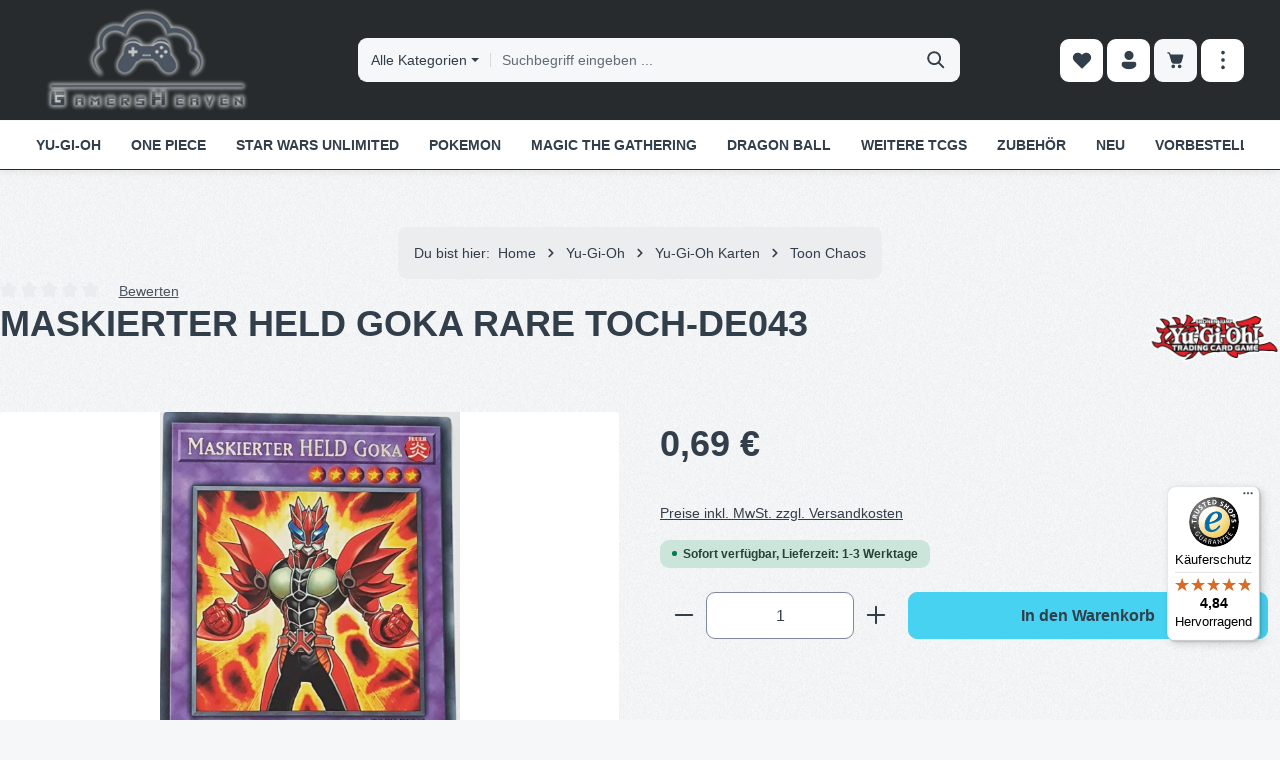

--- FILE ---
content_type: text/html; charset=UTF-8
request_url: https://gamersheaven.de/maskierter-held-goka-rare-toch-de043
body_size: 37179
content:
<!DOCTYPE html> <html lang="de-DE" itemscope="itemscope" itemtype="https://schema.org/WebPage"> <head> <meta charset="utf-8"> <meta name="viewport" content="width=device-width, initial-scale=1, shrink-to-fit=no"> <meta name="author" content=""> <meta name="robots" content="index,follow"> <meta name="revisit-after" content="15 days"> <meta name="keywords" content="Maskierter HELD Goka ,TOCH-DE043,Masked HERO Goka,Toon Chaos,Effekt Fusionsmonster Karte,Rare,yugioh,yugioh Karten,yugioh Einzelkarten,TOCH-DE,Konami"> <meta name="description" content="Maskierter HELD Goka TOCH-DE043 und alle Einzelkarten aus Toon Chaos Kannst Du Günstig bei uns kaufen. Schneller Versand und große Auswahl."> <meta property="og:type" content="product"> <meta property="og:site_name" content="gamersheaven.de"> <meta property="og:url" content="https://gamersheaven.de/maskierter-held-goka-rare-toch-de043"> <meta property="og:title" content="Maskierter HELD Goka TOCH-DE043 kaufen"> <meta property="og:description" content="Maskierter HELD Goka TOCH-DE043 und alle Einzelkarten aus Toon Chaos Kannst Du Günstig bei uns kaufen. Schneller Versand und große Auswahl."> <meta property="og:image" content="https://gamersheaven.de/media/aa/14/d7/1721489898/toch-de043-maskierter-held-goka-rare.jpg?ts=1721489898"> <meta property="product:brand" content="Konami"> <meta property="product:price:amount" content="0.69"> <meta property="product:price:currency" content="EUR"> <meta property="product:product_link" content="https://gamersheaven.de/maskierter-held-goka-rare-toch-de043"> <meta name="twitter:card" content="product"> <meta name="twitter:site" content="gamersheaven.de"> <meta name="twitter:title" content="Maskierter HELD Goka TOCH-DE043 kaufen"> <meta name="twitter:description" content="Maskierter HELD Goka TOCH-DE043 und alle Einzelkarten aus Toon Chaos Kannst Du Günstig bei uns kaufen. Schneller Versand und große Auswahl."> <meta name="twitter:image" content="https://gamersheaven.de/media/aa/14/d7/1721489898/toch-de043-maskierter-held-goka-rare.jpg?ts=1721489898"> <meta itemprop="copyrightHolder" content="gamersheaven.de"> <meta itemprop="copyrightYear" content=""> <meta itemprop="isFamilyFriendly" content="true"> <meta itemprop="image" content="https://gamersheaven.de/media/37/42/65/1720738241/GamersHeaven-Cardshop-Logo.png?ts=1729099447"> <meta name="theme-color" content="#ffffff"> <link rel="icon" href="https://gamersheaven.de/media/16/27/8a/1721486868/icon-30190d.png?ts=1721486868"> <link rel="apple-touch-icon" href="https://gamersheaven.de/media/16/27/8a/1721486868/icon-30190d.png?ts=1721486868"> <link rel="canonical" href="https://gamersheaven.de/maskierter-held-goka-rare-toch-de043"> <title itemprop="name"> Maskierter HELD Goka TOCH-DE043 kaufen </title>       <link rel="stylesheet" href="https://gamersheaven.de/theme/e72e3d438cfb50f14ec1a1ae7955bf0c/css/all.css?1768994114"> <script>window.features=JSON.parse('\u007B\u0022V6_5_0_0\u0022\u003Atrue,\u0022v6.5.0.0\u0022\u003Atrue,\u0022V6_6_0_0\u0022\u003Atrue,\u0022v6.6.0.0\u0022\u003Atrue,\u0022V6_7_0_0\u0022\u003Atrue,\u0022v6.7.0.0\u0022\u003Atrue,\u0022V6_8_0_0\u0022\u003Afalse,\u0022v6.8.0.0\u0022\u003Afalse,\u0022DISABLE_VUE_COMPAT\u0022\u003Atrue,\u0022disable.vue.compat\u0022\u003Atrue,\u0022ACCESSIBILITY_TWEAKS\u0022\u003Atrue,\u0022accessibility.tweaks\u0022\u003Atrue,\u0022TELEMETRY_METRICS\u0022\u003Afalse,\u0022telemetry.metrics\u0022\u003Afalse,\u0022FLOW_EXECUTION_AFTER_BUSINESS_PROCESS\u0022\u003Afalse,\u0022flow.execution.after.business.process\u0022\u003Afalse,\u0022PERFORMANCE_TWEAKS\u0022\u003Afalse,\u0022performance.tweaks\u0022\u003Afalse,\u0022CACHE_CONTEXT_HASH_RULES_OPTIMIZATION\u0022\u003Afalse,\u0022cache.context.hash.rules.optimization\u0022\u003Afalse,\u0022DEFERRED_CART_ERRORS\u0022\u003Afalse,\u0022deferred.cart.errors\u0022\u003Afalse,\u0022PRODUCT_ANALYTICS\u0022\u003Afalse,\u0022product.analytics\u0022\u003Afalse\u007D');</script> <script> window.ga4CustomUrl =''; </script> <script> window.googleAnalyticsEnabled = false; window.googleAdsEnabled = false; window.ga4Enabled = false; window.googleTagEnabled = false; window.metaAdsEnabled = false; window.microsoftAdsEnabled = false; window.pinterestAdsEnabled = false; window.tiktokAdsEnabled = false; window.conversionConfiguration ="brutto"; window.taxConfiguration ="brutto"; window.requestLocale ='de-DE'; window.ga4CookieConfig ='standardCookies'; window.generateLeadValue = 0.0; window.ga4Currency ='EUR'; </script> <script> window.ga4TagId ='GTM-M7BHGM'; window.dataLayer = window.dataLayer || []; window.googleTagEnabled = true; window.ga4Enabled = true; window.ga4controllerName ='product'; window.ga4controllerAction ='index'; window.ga4activeNavigationId ='0190d0652ddf72c1ad455098aac05afe'; window.ga4activeNavigationName =''; window.ga4affiliation ='GamersHeaven.de'; window.ga4salesChannelName ='GamersHeaven.de'; window.ga4salesChannelId ='0190d064c4aa7121bc5628131b758b9f'; if (localStorage.getItem("ga4UserId")) window.ga4UserId = localStorage.getItem("ga4UserId"); if (localStorage.getItem("ga4CustomerLifetimeValue")) window.ga4CustomerLifetimeValue = localStorage.getItem("ga4CustomerLifetimeValue"); if (localStorage.getItem("ga4CustomerOrderCount")) window.ga4CustomerOrderCount = localStorage.getItem("ga4CustomerOrderCount"); window.ga4upCoupon = false; window.ga4gpCoupon = false; window.customTagManager = false; window.ga4AdvancedConsentMode = false; window.ga4ActiveConsentMode = true; window.metaAdsEnabled = true; </script> <script> window.googleAnalyticsEnabled = true; window.taxConfiguration ='netto'; </script> <script> window.googleAdsEnabled = true; window.conversionConfiguration ='brutto'; </script> <script> window.ga4Guest = false; </script> <script> window.ga4UserLoggedIn = false; if (localStorage.getItem("loginSent")) localStorage.removeItem("loginSent"); if (localStorage.getItem("signUpSent")) localStorage.removeItem("signUpSent"); </script> <script> window.ga4Product = {}; </script> <script> window.ga4Product['0190d0652ddf72c1ad455098aac05afe'] = { item_id: 'TOCH-DE043', item_name: 'Maskierter HELD Goka Rare TOCH-DE043', item_variant: '', item_brand: 'Konami', currency: 'EUR', price: '0.58', extra: { minPurchase: '1', shopware_id: '0190d0652ddf72c1ad455098aac05afe', realPrice: '0.58', item_startPrice: '0.58', taxRate: '19', parentId: '' } }; window.ga4Product['0190d0652ddf72c1ad455098aac05afe']['item_list_id'] ='product'; window.ga4Product['0190d0652ddf72c1ad455098aac05afe']['item_list_name'] ='product'; window.ga4Product['0190d0652ddf72c1ad455098aac05afe']['item_category'] ='Deutsch'; window.ga4Product['0190d0652ddf72c1ad455098aac05afe']['item_category2'] ='Yu-Gi-Oh'; window.ga4Product['0190d0652ddf72c1ad455098aac05afe']['item_category3'] ='Yu-Gi-Oh Karten'; window.ga4Product['0190d0652ddf72c1ad455098aac05afe']['item_category4'] ='Toon Chaos'; </script> <script src="https://integrations.etrusted.com/applications/widget.js/v2" async defer></script> <script>window.useDefaultCookieConsent=true;</script> <script>window.activeNavigationId='0190d064bde172b69509c6e4e227d659';window.activeRoute='frontend.detail.page';window.activeRouteParameters='\u007B\u0022_httpCache\u0022\u003Atrue,\u0022productId\u0022\u003A\u00220190d0652ddf72c1ad455098aac05afe\u0022\u007D';window.router={'frontend.cart.offcanvas':'/checkout/offcanvas','frontend.cookie.offcanvas':'/cookie/offcanvas','frontend.checkout.finish.page':'/checkout/finish','frontend.checkout.info':'/widgets/checkout/info','frontend.menu.offcanvas':'/widgets/menu/offcanvas','frontend.cms.page':'/widgets/cms','frontend.cms.navigation.page':'/widgets/cms/navigation','frontend.country.country-data':'/country/country-state-data','frontend.app-system.generate-token':'/app-system/Placeholder/generate-token','frontend.gateway.context':'/gateway/context','frontend.cookie.consent.offcanvas':'/cookie/consent-offcanvas','frontend.account.login.page':'/account/login',};window.salesChannelId='0190d064c4aa7121bc5628131b758b9f';</script> <script>window.breakpoints=JSON.parse('\u007B\u0022xs\u0022\u003A0,\u0022sm\u0022\u003A576,\u0022md\u0022\u003A768,\u0022lg\u0022\u003A992,\u0022xl\u0022\u003A1200,\u0022xxl\u0022\u003A1400\u007D');</script> <script>window.customerLoggedInState=0;window.wishlistEnabled=1;</script> <script src="https://gamersheaven.de/bundles/netzpshariff6/jquery-3.5.1.slim.min.js?1756244106"></script> <script>window.validationMessages=JSON.parse('\u007B\u0022required\u0022\u003A\u0022Die\u0020Eingabe\u0020darf\u0020nicht\u0020leer\u0020sein.\u0022,\u0022email\u0022\u003A\u0022Ung\\u00fcltige\u0020E\u002DMail\u002DAdresse.\u0020Die\u0020E\u002DMail\u0020ben\\u00f6tigt\u0020das\u0020Format\u0020\\\u0022nutzer\u0040beispiel.de\\\u0022.\u0022,\u0022confirmation\u0022\u003A\u0022Ihre\u0020Eingaben\u0020sind\u0020nicht\u0020identisch.\u0022,\u0022minLength\u0022\u003A\u0022Diese\u0020Eingabe\u0020ist\u0020zu\u0020kurz\u0022\u007D');</script> <script>window.themeJsPublicPath='https://gamersheaven.de/theme/e72e3d438cfb50f14ec1a1ae7955bf0c/js/';</script> <script src="https://gamersheaven.de/theme/e72e3d438cfb50f14ec1a1ae7955bf0c/js/storefront/storefront.js?1768994114" defer></script> <script src="https://gamersheaven.de/theme/e72e3d438cfb50f14ec1a1ae7955bf0c/js/swag-pay-pal/swag-pay-pal.js?1768994114" defer></script> <script src="https://gamersheaven.de/theme/e72e3d438cfb50f14ec1a1ae7955bf0c/js/swag-amazon-pay/swag-amazon-pay.js?1768994114" defer></script> <script src="https://gamersheaven.de/theme/e72e3d438cfb50f14ec1a1ae7955bf0c/js/maxia-listing-variants6/maxia-listing-variants6.js?1768994114" defer></script> <script src="https://gamersheaven.de/theme/e72e3d438cfb50f14ec1a1ae7955bf0c/js/d-i-sco-g-a4/d-i-sco-g-a4.js?1768994114" defer></script> <script src="https://gamersheaven.de/theme/e72e3d438cfb50f14ec1a1ae7955bf0c/js/valkarch-form-bot-blocker/valkarch-form-bot-blocker.js?1768994114" defer></script> <script src="https://gamersheaven.de/theme/e72e3d438cfb50f14ec1a1ae7955bf0c/js/weedesign-page-speed/weedesign-page-speed.js?1768994114" defer></script> <script src="https://gamersheaven.de/theme/e72e3d438cfb50f14ec1a1ae7955bf0c/js/netzp-shariff6/netzp-shariff6.js?1768994114" defer></script> <script src="https://gamersheaven.de/theme/e72e3d438cfb50f14ec1a1ae7955bf0c/js/shop-studio-blog/shop-studio-blog.js?1768994114" defer></script> <script src="https://gamersheaven.de/theme/e72e3d438cfb50f14ec1a1ae7955bf0c/js/cbax-modul-cross-selling/cbax-modul-cross-selling.js?1768994114" defer></script> <script src="https://gamersheaven.de/theme/e72e3d438cfb50f14ec1a1ae7955bf0c/js/frosh-platform-share-basket/frosh-platform-share-basket.js?1768994114" defer></script> <script src="https://gamersheaven.de/theme/e72e3d438cfb50f14ec1a1ae7955bf0c/js/newsletter-sendinblue/newsletter-sendinblue.js?1768994114" defer></script> <script src="https://gamersheaven.de/theme/e72e3d438cfb50f14ec1a1ae7955bf0c/js/gjuce-credit-transfer-by-qrcode-s-w6/gjuce-credit-transfer-by-qrcode-s-w6.js?1768994114" defer></script> <script src="https://gamersheaven.de/theme/e72e3d438cfb50f14ec1a1ae7955bf0c/js/zenit-platform-gravity/zenit-platform-gravity.js?1768994114" defer></script> <script>window.maxiaListingVariants={"cmsPageId":"01910269fc6d70f9aed8ede1fbbef96a","ajaxUrl":"\/maxia-variants\/product","popupCloseIcon":"<span class=\"icon icon-x icon-sm\" aria-hidden=\"true\">\n                    <svg xmlns=\"http:\/\/www.w3.org\/2000\/svg\" xmlns:xlink=\"http:\/\/www.w3.org\/1999\/xlink\" width=\"24\" height=\"24\" viewBox=\"0 0 24 24\"><defs><path d=\"m4.397 4.554.073-.084a.75.75 0 0 1 .976-.073l.084.073L12 10.939l6.47-6.47a.75.75 0 1 1 1.06 1.061L13.061 12l6.47 6.47a.75.75 0 0 1 .072.976l-.073.084a.75.75 0 0 1-.976.073l-.084-.073L12 13.061l-6.47 6.47a.75.75 0 0 1-1.06-1.061L10.939 12l-6.47-6.47a.75.75 0 0 1-.072-.976l.073-.084-.073.084Z\" id=\"icons-fluent-solid-x\" \/><\/defs><use xlink:href=\"#icons-fluent-solid-x\" \/><\/svg>\n          <\/span>","popupCloseButtonLabel":"Variantenauswahl schlie\u00dfen","scrollToPopup":true,"quickBuyDetailLink":true,"detailRedirectUrl":"\/maxia-variants\/redirect"};</script> </head> <script src="https://integrations.etrusted.com/applications/widget.js/v2" async defer></script> <body class="is-ctl-product is-act-index is-active-route-frontend-detail-page has-product-actions has-marketing-slider has-pw-toggle has-lbl-floating is-cms is-lo-full-width-boxed is-tb-offcanvas is-srch-default is-mn-offcanvas-lg main-navigation-scroller"> <div id="page-top" class="skip-to-content bg-primary-subtle text-primary-emphasis overflow-hidden" tabindex="-1"> <div class="container skip-to-content-container d-flex justify-content-center visually-hidden-focusable"> <a href="#content-main" class="skip-to-content-link d-inline-flex text-decoration-underline m-1 p-2 fw-bold gap-2"> Zum Hauptinhalt springen </a> <a href="#header-main-search-input" class="skip-to-content-link d-inline-flex text-decoration-underline m-1 p-2 fw-bold gap-2 d-none d-sm-block"> Zur Suche springen </a> <a href="#main-navigation-menu" class="skip-to-content-link d-inline-flex text-decoration-underline m-1 p-2 fw-bold gap-2 d-none d-xl-block"> Zur Hauptnavigation springen </a> </div> </div> <noscript class="noscript-main"> <div role="alert" aria-live="polite" class="alert alert-info d-flex align-items-center"><span class="icon icon-info" aria-hidden="true"> <svg xmlns="http://www.w3.org/2000/svg" xmlns:xlink="http://www.w3.org/1999/xlink" width="24" height="24" viewBox="0 0 24 24"><defs><path d="M12 7c.5523 0 1 .4477 1 1s-.4477 1-1 1-1-.4477-1-1 .4477-1 1-1zm1 9c0 .5523-.4477 1-1 1s-1-.4477-1-1v-5c0-.5523.4477-1 1-1s1 .4477 1 1v5zm11-4c0 6.6274-5.3726 12-12 12S0 18.6274 0 12 5.3726 0 12 0s12 5.3726 12 12zM12 2C6.4772 2 2 6.4772 2 12s4.4772 10 10 10 10-4.4772 10-10S17.5228 2 12 2z" id="icons-default-info" /></defs><use xlink:href="#icons-default-info" fill="#758CA3" fill-rule="evenodd" /></svg> </span><div class="alert-content-container"> Um unseren Shop in vollem Umfang nutzen zu können, empfehlen wir Ihnen Javascript in Ihrem Browser zu aktivieren. </div> </div> </noscript> <noscript class="noscript-main"> <style> [data-zen-scroll-cms-animation] .zen-animate, [data-zen-scroll-listing-animation] .zen-animate-listing { visibility: visible; } </style> </noscript> <div class="page-wrapper"> <header class="header-main header-multi-line header-multi-line-mobile header-logo-left" data-zen-sticky-header="true" data-zen-sticky-header-options="{&quot;viewports&quot;:[&quot;XXL&quot;,&quot;XS&quot;,&quot;SM&quot;,&quot;MD&quot;,&quot;LG&quot;,&quot;XL&quot;],&quot;scrollOffset&quot;:&quot;&quot;,&quot;autoHide&quot;:true}" data-zen-header-tooltips="true" data-zen-header-tooltips-options="{&quot;tooltipPlacement&quot;:&quot;top&quot;}"> <div class="header-inner"> <div class="d-none js-top-bar-offcanvas-initial-content"> <div class="offcanvas-header"><button class="btn offcanvas-close js-offcanvas-close stretched-link" aria-label="Top Bar ausblenden"><span class="icon icon-x icon-md" aria-hidden="true"> <svg xmlns="http://www.w3.org/2000/svg" xmlns:xlink="http://www.w3.org/1999/xlink" width="24" height="24" viewBox="0 0 24 24"><defs><path d="m4.397 4.554.073-.084a.75.75 0 0 1 .976-.073l.084.073L12 10.939l6.47-6.47a.75.75 0 1 1 1.06 1.061L13.061 12l6.47 6.47a.75.75 0 0 1 .072.976l-.073.084a.75.75 0 0 1-.976.073l-.084-.073L12 13.061l-6.47 6.47a.75.75 0 0 1-1.06-1.061L10.939 12l-6.47-6.47a.75.75 0 0 1-.072-.976l.073-.084-.073.084Z" id="icons-fluent-solid-x" /></defs><use xlink:href="#icons-fluent-solid-x" /></svg> </span></button></div> <div class="offcanvas-body"> <div class="top-bar-logo"> <a class="top-bar-logo-link" href="/" title="Zur Startseite gehen"> <picture> <source srcset="https://gamersheaven.de/media/37/42/65/1720738241/GamersHeaven-Cardshop-Logo.png?ts=1729099447" media="(min-width: 768px) and (max-width: 991px)"> <source srcset="https://gamersheaven.de/media/37/42/65/1720738241/GamersHeaven-Cardshop-Logo.png?ts=1729099447" media="(max-width: 767px)"> <img src="https://gamersheaven.de/media/37/42/65/1720738241/GamersHeaven-Cardshop-Logo.png?ts=1729099447" alt="Zur Startseite gehen" class="img-fluid top-bar-logo-main-img"/> </picture> </a> </div> <div class="top-bar-marketing"> <div class="text-slider" data-zen-text-slider="true" data-zen-text-slider-options="{&quot;interval&quot;:4000}" aria-label="Günstige Preise &amp; Große Auswahl Sicher einkaufen dank SSL Schneller Versand &amp;Viele Zahlarten " role="note"> <div class="text-items text-slider-items" aria-hidden="true"> <div class="text-item text-slider-item"><span class="item-entry"> Günstige Preise & Große Auswahl </span></div> <div class="text-item text-slider-item"><span class="item-entry"> Sicher einkaufen dank SSL </span></div> <div class="text-item text-slider-item"><span class="item-entry"> Schneller Versand &Viele Zahlarten </span></div> </div> </div> </div> <div class="top-bar"> <div class="container"> <nav class="top-bar-nav d-flex justify-content-end gap-3" aria-label="Shop-Einstellungen"> <div class="top-bar-nav-item top-bar-navigation-group "> <div class="top-bar-nav-item top-bar-menu"> <div class="service-menu dropdown"> <ul class="service-menu-list dropdown-menu " aria-label="Service-Navigation"> <li class="service-menu-list-item"> <a class="service-menu-link dropdown-item" href="https://gamersheaven.de/impressum" title="Impressum"> Impressum </a> </li> <li class="service-menu-list-item"> <a class="service-menu-link dropdown-item" href="https://gamersheaven.de/widerrufsrecht" title="Widerrufsrecht"> Widerrufsrecht </a> </li> <li class="service-menu-list-item"> <a class="service-menu-link dropdown-item" href="https://gamersheaven.de/datenschutz" title="Datenschutz"> Datenschutz </a> </li> <li class="service-menu-list-item"> <a class="service-menu-link dropdown-item" href="https://gamersheaven.de/agb" title="AGB"> AGB </a> </li> </ul> </div> </div> </div> </nav> </div> </div> <div class="top-bar-nav-item top-bar-login-register "><span class="top-bar-login"> <a href="/account/login" title="Anmelden" class="top-bar-login-item"> Anmelden </a> </span><span>oder</span><span class="top-bar-register"> <a href="/account/login" title="Registrieren" class="top-bar-register-item"> Registrieren </a> </span></div> </div> </div> <div class="nav-header"> <div class="container"> <div class="header-row row gx-1"> <div class="header-logo-col col-12 col-md-auto"> <div class="header-logo-main text-center"> <a class="header-logo-main-link" href="/" title="Zur Startseite gehen"> <picture class="header-logo-picture d-block m-auto"> <img src="https://gamersheaven.de/media/37/42/65/1720738241/GamersHeaven-Cardshop-Logo.png?ts=1729099447" alt="Zur Startseite gehen" class="img-fluid header-logo-main-img"> </picture> </a> </div> </div> <div class="header-menu-button col-auto d-md-none" data-zen-tooltip-title="Menü"><button class="btn nav-main-toggle-btn header-actions-btn" type="button" data-off-canvas-menu="true" aria-label="Menü"><span class="icon icon-stack" aria-hidden="true"> <svg xmlns="http://www.w3.org/2000/svg" xmlns:xlink="http://www.w3.org/1999/xlink" width="24" height="24" viewBox="0 0 24 24"><defs><path d="M2.75 18h12.5a.75.75 0 0 1 .102 1.493l-.102.007H2.75a.75.75 0 0 1-.102-1.494L2.75 18h12.5-12.5Zm0-6.5h18.5a.75.75 0 0 1 .102 1.493L21.25 13H2.75a.75.75 0 0 1-.102-1.493l.102-.007h18.5-18.5Zm0-6.497h15.5a.75.75 0 0 1 .102 1.493l-.102.007H2.75a.75.75 0 0 1-.102-1.493l.102-.007h15.5-15.5Z" id="icons-fluent-solid-stack" /></defs><use xlink:href="#icons-fluent-solid-stack" /></svg> </span></button></div> <div class="header-search-col col-12 col-sm-auto col-xl-6 ms-auto me-0 mx-xl-auto order-last order-sm-0"> <div class="collapse" id="searchCollapse"> <div class="header-search my-2 m-sm-auto"> <form action="/search" method="get" data-search-widget="true" data-search-widget-options="{&quot;searchWidgetMinChars&quot;:2}" data-url="/suggest?search=" class="header-search-form js-search-form"> <div class="input-group has-validation" data-zen-search-category-filter="true"><button class="btn dropdown-toggle header-search-category-toggle-btn search-category-toggle-btn js-search-category-toggle-btn" type="button" data-bs-toggle="dropdown" data-bs-auto-close="outside" aria-expanded="false"><span class="search-category-toggle-btn-text js-search-category-toggle-btn-text"> Alle Kategorien </span><span class="search-category-toggle-btn-icon position-relative"><span class="icon icon-stack-filter icon-xs" aria-hidden="true"> <svg xmlns="http://www.w3.org/2000/svg" xmlns:xlink="http://www.w3.org/1999/xlink" width="16" height="16" viewBox="0 0 16 16"><defs><path id="icons-solid-stack-filter" d="M5 9c-.5523 0-1-.4477-1-1s.4477-1 1-1h6c.5523 0 1 .4477 1 1s-.4477 1-1 1H5zM3 5c-.5523 0-1-.4477-1-1s.4477-1 1-1h10c.5523 0 1 .4477 1 1s-.4477 1-1 1H3zm4 8c-.5523 0-1-.4477-1-1s.4477-1 1-1h2c.5523 0 1 .4477 1 1s-.4477 1-1 1H7z" /></defs><use xlink:href="#icons-solid-stack-filter" fill="#758CA3" fill-rule="evenodd" /></svg> </span><span class="bg-danger border border-light top-0 start-100 p-1 position-absolute rounded-circle translate-middle d-none search-category-indicator js-search-category-indicator"><span class="visually-hidden">Kategoriefilter aktiv</span></span></span></button><div class="vr align-self-center bg-black bg-opacity-50"></div> <ul class="dropdown-menu dropdown-menu-end shadow p-2 header-search-category-dropdown-list search-category-dropdown-list js-search-category-dropdown-list"> <li><button class="dropdown-item search-category-item js-search-category-item" data-cat-id="" type="button"> Alle Kategorien </button></li> <li class="dropdown-divider"></li> <li><button class="dropdown-item search-category-item js-search-category-item" data-cat-id="0190d064bba372d682fcbf113100bd26" type="button"> Yu-Gi-Oh </button></li> <li><button class="dropdown-item search-category-item js-search-category-item" data-cat-id="0190d064bba972a1961f7a07445fea9a" type="button"> One Piece </button></li> <li><button class="dropdown-item search-category-item js-search-category-item" data-cat-id="0190d064bbad7244bf9a64a26cc4a5bd" type="button"> Star Wars Unlimited </button></li> <li><button class="dropdown-item search-category-item js-search-category-item" data-cat-id="0190d064bbaf73aeaf53a3135c90b903" type="button"> Pokemon </button></li> <li><button class="dropdown-item search-category-item js-search-category-item" data-cat-id="0190d064bbc7709e88423272e7f97b25" type="button"> Magic The Gathering </button></li> <li><button class="dropdown-item search-category-item js-search-category-item" data-cat-id="0190d064bbae7043881169a2e0018ea1" type="button"> Dragon Ball </button></li> <li><button class="dropdown-item search-category-item js-search-category-item" data-cat-id="0190d064bbb270ae82742c22504a8d46" type="button"> Weitere TCGs </button></li> <li><button class="dropdown-item search-category-item js-search-category-item" data-cat-id="0190d064bbb270ae82742c225520fff7" type="button"> Zubehör </button></li> <li><button class="dropdown-item search-category-item js-search-category-item" data-cat-id="0190d1b830607b36974879bdb5b9f74e" type="button"> NEU </button></li> <li><button class="dropdown-item search-category-item js-search-category-item" data-cat-id="0190d1c25a447a6fa3531713bc8a2578" type="button"> VORBESTELLEN </button></li> <li><button class="dropdown-item search-category-item js-search-category-item" data-cat-id="0190d1c4f9d374e9b8e320e094fe292d" type="button"> ANGEBOTE </button></li> <li><button class="dropdown-item search-category-item js-search-category-item" data-cat-id="0190d064bbb370db85bb7a77f6a65a1d" type="button"> Blog </button></li> </ul> <input type="hidden" name="cat" class="header-search-selected-cat search-selected-cat js-search-selected-cat" value=""> <input type="search" id="header-main-search-input" name="search" class="form-control header-search-input" autocomplete="off" autocapitalize="off" placeholder="Suchbegriff eingeben ..." aria-label="Suchbegriff eingeben ..." role="combobox" aria-autocomplete="list" aria-controls="search-suggest-listbox" aria-expanded="false" aria-describedby="search-suggest-result-info" value=""><button type="submit" class="btn header-search-btn" aria-label="Suchen"><span class="header-search-icon"><span class="icon icon-search icon-md" aria-hidden="true"> <svg xmlns="http://www.w3.org/2000/svg" xmlns:xlink="http://www.w3.org/1999/xlink" width="24" height="24" viewBox="0 0 24 24"><defs><path d="M10 2.5a7.5 7.5 0 0 1 5.964 12.048l4.743 4.745a1 1 0 0 1-1.32 1.497l-.094-.083-4.745-4.743A7.5 7.5 0 1 1 10 2.5Zm0 2a5.5 5.5 0 1 0 0 11 5.5 5.5 0 0 0 0-11Z" id="icons-fluent-solid-search" /></defs><use xlink:href="#icons-fluent-solid-search" /></svg> </span></span></button><button class="btn header-close-btn js-search-close-btn d-none" type="button" aria-label="Die Dropdown-Suche schließen"><span class="header-close-icon"><span class="icon icon-x icon-md" aria-hidden="true"> <svg xmlns="http://www.w3.org/2000/svg" xmlns:xlink="http://www.w3.org/1999/xlink" width="24" height="24" viewBox="0 0 24 24"><use xlink:href="#icons-fluent-solid-x" /></svg> </span></span></button></div> </form> </div> </div> </div> <div class="header-actions-col col-auto ms-auto ms-sm-0"> <div class="row gx-1 justify-content-end"> <div class="col-auto d-none d-md-flex d-xl-none" data-zen-tooltip-title="Menü"><button class="btn nav-main-toggle-btn header-actions-btn" type="button" data-off-canvas-menu="true" aria-label="Menü"><span class="icon icon-stack" aria-hidden="true"> <svg xmlns="http://www.w3.org/2000/svg" xmlns:xlink="http://www.w3.org/1999/xlink" width="24" height="24" viewBox="0 0 24 24"><use xlink:href="#icons-fluent-solid-stack" /></svg> </span></button></div> <div class="col-auto d-sm-none"> <div class="search-toggle" data-zen-tooltip-title="Suchen"><button class="btn header-actions-btn search-toggle-btn js-search-toggle-btn collapsed" type="button" data-bs-toggle="collapse" data-bs-target="#searchCollapse" aria-expanded="false" aria-controls="searchCollapse" aria-label="Suchen"><span class="icon icon-search icon-md" aria-hidden="true"> <svg xmlns="http://www.w3.org/2000/svg" xmlns:xlink="http://www.w3.org/1999/xlink" width="24" height="24" viewBox="0 0 24 24"><use xlink:href="#icons-fluent-solid-search" /></svg> </span><span class="icon icon-x icon-md icon-search-close d-none" aria-hidden="true"> <svg xmlns="http://www.w3.org/2000/svg" xmlns:xlink="http://www.w3.org/1999/xlink" width="24" height="24" viewBox="0 0 24 24"><use xlink:href="#icons-fluent-solid-x" /></svg> </span></button></div> </div> <div class="col-auto"> <div class="header-wishlist" data-zen-tooltip-title="Merkzettel"> <a class="btn header-wishlist-btn header-actions-btn" href="/wishlist" title="Merkzettel" aria-labelledby="wishlist-basket-live-area"><span class="header-wishlist-icon"><span class="icon icon-heart icon-md" aria-hidden="true"> <svg xmlns="http://www.w3.org/2000/svg" xmlns:xlink="http://www.w3.org/1999/xlink" width="24" height="24" viewBox="0 0 24 24"><defs><path d="m12.82 5.58-.82.822-.824-.824a5.375 5.375 0 1 0-7.601 7.602l7.895 7.895a.75.75 0 0 0 1.06 0l7.902-7.897a5.376 5.376 0 0 0-.001-7.599 5.38 5.38 0 0 0-7.611 0Z" id="icons-fluent-solid-heart" /></defs><use xlink:href="#icons-fluent-solid-heart" /></svg> </span></span><span class="badge header-wishlist-badge" id="wishlist-basket" data-wishlist-storage="true" data-wishlist-storage-options="{&quot;listPath&quot;:&quot;\/wishlist\/list&quot;,&quot;mergePath&quot;:&quot;\/wishlist\/merge&quot;,&quot;pageletPath&quot;:&quot;\/wishlist\/merge\/pagelet&quot;}" data-wishlist-widget="true" data-wishlist-widget-options="{&quot;showCounter&quot;:true}" aria-labelledby="wishlist-basket-live-area"></span><span class="visually-hidden" id="wishlist-basket-live-area" data-wishlist-live-area-text="Du hast %counter% Produkte auf dem Merkzettel" aria-live="polite"></span></a> </div> </div> <div class="col-auto"> <div class="account-menu" data-zen-tooltip-title="Ihr Konto"> <div class="dropdown"><button class="btn account-menu-btn header-actions-btn" type="button" id="accountWidget" data-account-menu="true" data-bs-toggle="dropdown" aria-haspopup="true" aria-expanded="false" aria-label="Ihr Konto" title="Ihr Konto"><span class="icon icon-avatar icon-md" aria-hidden="true"> <svg xmlns="http://www.w3.org/2000/svg" xmlns:xlink="http://www.w3.org/1999/xlink" width="24" height="24" viewBox="0 0 24 24"><defs><path d="M17.754 14a2.249 2.249 0 0 1 2.25 2.249v.918a2.75 2.75 0 0 1-.513 1.599C17.945 20.929 15.42 22 12 22c-3.422 0-5.945-1.072-7.487-3.237a2.75 2.75 0 0 1-.51-1.595v-.92a2.249 2.249 0 0 1 2.249-2.25h11.501ZM12 2.004a5 5 0 1 1 0 10 5 5 0 0 1 0-10Z" id="icons-fluent-solid-avatar" /></defs><use xlink:href="#icons-fluent-solid-avatar" /></svg> </span></button><div class="dropdown-menu dropdown-menu-end account-menu-dropdown shadow js-account-menu-dropdown" aria-labelledby="accountWidget"> <div class="offcanvas-header"><span data-id="off-canvas-headline" class="offcanvas-title"> Ihr Konto </span><button class="btn offcanvas-close js-offcanvas-close stretched-link" aria-label="Menü schließen"><span class="icon icon-x icon-md" aria-hidden="true"> <svg xmlns="http://www.w3.org/2000/svg" xmlns:xlink="http://www.w3.org/1999/xlink" width="24" height="24" viewBox="0 0 24 24"><use xlink:href="#icons-fluent-solid-x" /></svg> </span></button></div> <div class="offcanvas-body"> <div class="account-menu"> <div class="account-menu-login"> <a href="/account/login" title="Anmelden" class="btn btn-primary account-menu-login-button"> Anmelden </a> <div class="account-menu-register"> oder <a href="/account/login" title="Registrieren"> registrieren </a> </div> </div> <div class="account-menu-links"> <div class="header-account-menu"> <div class="card account-menu-inner"> <nav class="list-group list-group-flush account-aside-list-group"> <a href="/account" title="Übersicht" class="list-group-item list-group-item-action account-aside-item"> Übersicht </a> <a href="/account/profile" title="Persönliches Profil" class="list-group-item list-group-item-action account-aside-item"> Persönliches Profil </a> <a href="/account/address" title="Adressen" class="list-group-item list-group-item-action account-aside-item"> Adressen </a> <a href="/account/order" title="Bestellungen" class="list-group-item list-group-item-action account-aside-item"> Bestellungen </a> <a href="/account/saved-carts" title="Gespeicherte Warenkörbe" class="list-group-item list-group-item-action account-aside-item"> Gespeicherte Warenkörbe </a> </nav> </div> </div> </div> </div> </div> </div> </div> </div> </div> <div class="col-auto"> <div class="header-cart" data-off-canvas-cart="true" data-zen-tooltip-title="Warenkorb"> <a class="btn header-cart-btn header-actions-btn" href="/checkout/cart" data-cart-widget="true" title="Warenkorb" aria-labelledby="cart-widget-aria-label" aria-haspopup="true"><span class="header-cart-icon"><span class="icon icon-bag icon-md" aria-hidden="true"> <svg xmlns="http://www.w3.org/2000/svg" xmlns:xlink="http://www.w3.org/1999/xlink" width="24" height="24" viewBox="0 0 24 24"><defs><path d="M2.5 4.25a.75.75 0 0 1 .75-.75h.558c.95 0 1.52.639 1.845 1.233.217.396.374.855.497 1.271A1.29 1.29 0 0 1 6.25 6h12.498c.83 0 1.43.794 1.202 1.593l-1.828 6.409a2.75 2.75 0 0 1-2.644 1.996H9.53a2.75 2.75 0 0 1-2.652-2.022l-.76-2.772-1.26-4.248-.001-.008c-.156-.567-.302-1.098-.52-1.494C4.128 5.069 3.96 5 3.809 5H3.25a.75.75 0 0 1-.75-.75ZM9 21a2 2 0 1 0 0-4 2 2 0 0 0 0 4ZM16 21a2 2 0 1 0 0-4 2 2 0 0 0 0 4Z" id="icons-fluent-solid-bag" /></defs><use xlink:href="#icons-fluent-solid-bag" /></svg> </span></span><span class="header-cart-total d-none d-sm-inline-block ms-sm-2"> 0,00 € </span><span class="visually-hidden" id="cart-widget-aria-label"> Warenkorb enthält 0 Positionen. Der Gesamtwert beträgt 0,00 €. </span></a> </div> </div> <div class="col-auto d-none d-lg-block"> <div class="top-bar-toggle" data-zen-tooltip-title="Top Bar einblenden"><button class="btn header-actions-btn top-bar-toggle-btn" type="button" aria-label="Top Bar einblenden" data-zen-off-canvas-top-bar="true"><span class="icon icon-more-vertical icon-md" aria-hidden="true"> <svg xmlns="http://www.w3.org/2000/svg" xmlns:xlink="http://www.w3.org/1999/xlink" width="24" height="24" viewBox="0 0 24 24"><defs><path d="M10 4c0-1.1046.8954-2 2-2s2 .8954 2 2-.8954 2-2 2-2-.8954-2-2zm0 8c0-1.1046.8954-2 2-2s2 .8954 2 2-.8954 2-2 2-2-.8954-2-2zm0 8c0-1.1046.8954-2 2-2s2 .8954 2 2-.8954 2-2 2-2-.8954-2-2z" id="icons-default-more-vertical" /></defs><use xlink:href="#icons-default-more-vertical" fill="#758CA3" fill-rule="evenodd" /></svg> </span></button></div> </div> </div> </div> </div> </div> </div> <div class="nav-main"> <div class="main-navigation" data-zen-nav-scroller="true" data-zen-nav-scroller-options="{&quot;activeRootId&quot;:&quot;0190d064bba972a1961f7a07445fea9a&quot;}"> <div class="container"><button class="main-navigation-scroller-controls-prev" aria-label="Vorheriges"><span class="icon icon-arrow-head-left icon-xs" aria-hidden="true"> <svg xmlns="http://www.w3.org/2000/svg" xmlns:xlink="http://www.w3.org/1999/xlink" width="24" height="24" viewBox="0 0 24 24"><defs><path id="icons-default-arrow-head-left" d="m12.5 7.9142 10.2929 10.293c.3905.3904 1.0237.3904 1.4142 0 .3905-.3906.3905-1.0238 0-1.4143l-11-11c-.3905-.3905-1.0237-.3905-1.4142 0l-11 11c-.3905.3905-.3905 1.0237 0 1.4142.3905.3905 1.0237.3905 1.4142 0L12.5 7.9142z" /></defs><use transform="matrix(0 1 1 0 .5 -.5)" xlink:href="#icons-default-arrow-head-left" fill="#758CA3" fill-rule="evenodd" /></svg> </span></button><nav class="navbar navbar-expand-lg main-navigation-menu" id="main-navigation-menu" itemscope="itemscope" itemtype="https://schema.org/SiteNavigationElement" data-navbar="true" data-navbar-options="{&quot;pathIdList&quot;:[&quot;0190d064bba972a1961f7a07445fea9a&quot;]}" aria-label="Hauptnavigation"> <div class="collapse navbar-collapse" id="main_nav"> <ul class="navbar-nav main-navigation-menu-list"> <li class="main-navigation-item flyout"> <div class="nav-item nav-item-0190d064bba372d682fcbf113100bd26 dropdown position-static"> <a class="nav-link nav-item-0190d064bba372d682fcbf113100bd26-link root main-navigation-link dropdown-toggle" href="https://gamersheaven.de/yu-gi-oh" data-bs-toggle="dropdown" itemprop="url" title="Yu-Gi-Oh"> <div class="main-navigation-link-text has-children" data-hover="Yu-Gi-Oh"><span class="main-navigation-link-name" data-hover="Yu-Gi-Oh" itemprop="name">Yu-Gi-Oh</span></div> </a> <div class="dropdown-menu js-flyout w-100 py-0 shadow"> <div class="container"> <div class="row navigation-flyout-bar"> <div class="col"> <div class="navigation-flyout-category-link"> <a href="https://gamersheaven.de/yu-gi-oh" itemprop="url" title="Yu-Gi-Oh"> Zur Kategorie Yu-Gi-Oh </a> </div> </div> <div class="col-auto"><button class="navigation-flyout-close js-close-flyout-menu btn-close" aria-label="Menü schließen"> </button></div> </div> <div class="row navigation-flyout-content py-4" tabindex="-1"> <div class="col-8 col-xl-9"> <div class="navigation-flyout-categories"> <div class="row navigation-flyout-categories is-level-0 has-navigation-flyout-teaser-image"> <div class="navigation-flyout-col "> <a class="nav-item nav-item-0190d064bbb370db85bb7a77fbd9dd4b nav-link nav-item-0190d064bbb370db85bb7a77fbd9dd4b-link navigation-flyout-link is-level-0" href="https://gamersheaven.de/yu-gi-oh-einzelkarten" itemprop="url" title="Yu-Gi-Oh Karten"> <div class="navigation-flyout-link-icon"> </div> <div class="navigation-flyout-link-name"><span itemprop="name">Yu-Gi-Oh Karten</span></div> </a> <div class="navigation-flyout-categories is-level-1"> <div class="navigation-flyout-col"> <a class="nav-item nav-item-019be3cc66a87ed6a7a2dd6fb2c0fc97 nav-link nav-item-019be3cc66a87ed6a7a2dd6fb2c0fc97-link navigation-flyout-link is-level-1" href="https://gamersheaven.de/yu-gi-oh-spirit-charmers-karten" itemprop="url" title="Spirit Charmers - The Chronicles Deck"> <div class="navigation-flyout-link-icon"> </div> <div class="navigation-flyout-link-name"><span itemprop="name">Spirit Charmers - The Chronicles Deck</span></div> </a> </div> <div class="navigation-flyout-col"> <a class="nav-item nav-item-019afaac762a796b988b093eea648ce5 nav-link nav-item-019afaac762a796b988b093eea648ce5-link navigation-flyout-link is-level-1" href="https://gamersheaven.de/yu-gi-oh-phantom-revenge-karten" itemprop="url" title="Phantom Revenge"> <div class="navigation-flyout-link-icon"> </div> <div class="navigation-flyout-link-name"><span itemprop="name">Phantom Revenge</span></div> </a> </div> <div class="navigation-flyout-col"> <a class="nav-item nav-item-019a5fcc88a37929bfa806b446915c42 nav-link nav-item-019a5fcc88a37929bfa806b446915c42-link navigation-flyout-link is-level-1" href="https://gamersheaven.de/yu-gi-oh-legendary-5ds-karten" itemprop="url" title="Legendary 5D’s"> <div class="navigation-flyout-link-icon"> </div> <div class="navigation-flyout-link-name"><span itemprop="name">Legendary 5D’s</span></div> </a> </div> <div class="navigation-flyout-col"> <a class="nav-item nav-item-019a08d585357a79a884e779564a5295 nav-link nav-item-019a08d585357a79a884e779564a5295-link navigation-flyout-link is-level-1" href="https://gamersheaven.de/yu-gi-oh-the-fallen-and-the-virtuous-karten" itemprop="url" title="The Fallen &amp; The Virtuous - The Chronicles Deck"> <div class="navigation-flyout-link-icon"> </div> <div class="navigation-flyout-link-name"><span itemprop="name">The Fallen &amp; The Virtuous - The Chronicles Deck</span></div> </a> </div> <div class="navigation-flyout-col"> <a class="nav-item nav-item-0199f6ecc48c7593a20b47e90c8335bc nav-link nav-item-0199f6ecc48c7593a20b47e90c8335bc-link navigation-flyout-link is-level-1" href="https://gamersheaven.de/yu-gi-oh-legendary-collection-kaiba-karten" itemprop="url" title="Legendary Collection Kaiba"> <div class="navigation-flyout-link-icon"> </div> <div class="navigation-flyout-link-name"><span itemprop="name">Legendary Collection Kaiba</span></div> </a> </div> <div class="navigation-flyout-col"> <a class="nav-item nav-item-01997d9bc36b71ae8bb6a38dcdf3f9cb nav-link nav-item-01997d9bc36b71ae8bb6a38dcdf3f9cb-link navigation-flyout-link is-level-1" href="https://gamersheaven.de/yu-gi-oh-doom-of-dimensions-karten" itemprop="url" title="Doom of Dimensions"> <div class="navigation-flyout-link-icon"> </div> <div class="navigation-flyout-link-name"><span itemprop="name">Doom of Dimensions</span></div> </a> </div> <div class="navigation-flyout-col"> <a class="nav-item nav-item-0198f043056c70d88d245fcbcc427b2f nav-link nav-item-0198f043056c70d88d245fcbcc427b2f-link navigation-flyout-link is-level-1" href="https://gamersheaven.de/yu-gi-oh-battles-of-legend-monster-mayhem-karten" itemprop="url" title="Battles of Legend Monster Mayhem"> <div class="navigation-flyout-link-icon"> </div> <div class="navigation-flyout-link-name"><span itemprop="name">Battles of Legend Monster Mayhem</span></div> </a> </div> <div class="navigation-flyout-col"> <a class="nav-item nav-item-0198716ef54f7cf6b7dcc9d06a4c558f nav-link nav-item-0198716ef54f7cf6b7dcc9d06a4c558f-link navigation-flyout-link is-level-1" href="https://gamersheaven.de/yu-gi-oh-duelists-advance-karten" itemprop="url" title="Duelist’s Advance"> <div class="navigation-flyout-link-icon"> </div> <div class="navigation-flyout-link-name"><span itemprop="name">Duelist’s Advance</span></div> </a> </div> <div class="navigation-flyout-col"> <a class="nav-item nav-item-01985d3222e379bebdb1cfa45c159053 nav-link nav-item-01985d3222e379bebdb1cfa45c159053-link navigation-flyout-link is-level-1" href="https://gamersheaven.de/yu-gi-oh-justice-hunters-karten" itemprop="url" title="Justice Hunters"> <div class="navigation-flyout-link-icon"> </div> <div class="navigation-flyout-link-name"><span itemprop="name">Justice Hunters</span></div> </a> </div> <div class="navigation-flyout-col"> <a class="nav-item nav-item-01968ad72ac475c293e572a52546a43d nav-link nav-item-01968ad72ac475c293e572a52546a43d-link navigation-flyout-link is-level-1" href="https://gamersheaven.de/yu-gi-oh-alliance-insight-karten" itemprop="url" title="Alliance Insight"> <div class="navigation-flyout-link-icon"> </div> <div class="navigation-flyout-link-name"><span itemprop="name">Alliance Insight</span></div> </a> </div> <div class="navigation-flyout-col"> <a class="nav-item nav-item-0196384aca527427a6c9c85322bf0964 nav-link nav-item-0196384aca527427a6c9c85322bf0964-link navigation-flyout-link is-level-1" href="https://gamersheaven.de/yu-gi-oh-quarter-century-stampede-karten" itemprop="url" title="Quarter Century Stampede"> <div class="navigation-flyout-link-icon"> </div> <div class="navigation-flyout-link-name"><span itemprop="name">Quarter Century Stampede</span></div> </a> </div> <div class="navigation-flyout-col"> <a class="nav-item nav-item-0196a9a755f376bdaf496e6563c72302 nav-link nav-item-0196a9a755f376bdaf496e6563c72302-link navigation-flyout-link is-level-1" href="https://gamersheaven.de/yu-gi-oh-quarter-century-bonanza-karten" itemprop="url" title="Quarter Century Bonanza"> <div class="navigation-flyout-link-icon"> </div> <div class="navigation-flyout-link-name"><span itemprop="name">Quarter Century Bonanza</span></div> </a> </div> <div class="navigation-flyout-col"> <a class="nav-item nav-item-019599dbcdb17a5280dd09f3c62e20eb nav-link nav-item-019599dbcdb17a5280dd09f3c62e20eb-link navigation-flyout-link is-level-1" href="https://gamersheaven.de/yu-gi-oh-maze-of-the-master-karten" itemprop="url" title="Maze of the Master"> <div class="navigation-flyout-link-icon"> </div> <div class="navigation-flyout-link-name"><span itemprop="name">Maze of the Master</span></div> </a> </div> <div class="navigation-flyout-col"> <a class="nav-item nav-item-0194fe9eeee770f2a37ae0310ab740a5 nav-link nav-item-0194fe9eeee770f2a37ae0310ab740a5-link navigation-flyout-link is-level-1" href="https://gamersheaven.de/yu-gi-oh-blue-eyes-white-destiny-karten" itemprop="url" title="Blue-Eyes White Destiny"> <div class="navigation-flyout-link-icon"> </div> <div class="navigation-flyout-link-name"><span itemprop="name">Blue-Eyes White Destiny</span></div> </a> </div> <div class="navigation-flyout-col"> <a class="nav-item nav-item-0194927426927fa0a04081d694194d37 nav-link nav-item-0194927426927fa0a04081d694194d37-link navigation-flyout-link is-level-1" href="https://gamersheaven.de/yu-gi-oh-supreme-darkness-karten" itemprop="url" title="Supreme Darkness"> <div class="navigation-flyout-link-icon"> </div> <div class="navigation-flyout-link-name"><span itemprop="name">Supreme Darkness</span></div> </a> </div> <div class="navigation-flyout-col"> <a class="nav-item nav-item-01929cbb5844742b82e6c48b4fb24015 nav-link nav-item-01929cbb5844742b82e6c48b4fb24015-link navigation-flyout-link is-level-1" href="https://gamersheaven.de/yu-gi-oh-legendary-dragon-decks-karten" itemprop="url" title="Legendary Dragon Decks"> <div class="navigation-flyout-link-icon"> </div> <div class="navigation-flyout-link-name"><span itemprop="name">Legendary Dragon Decks</span></div> </a> </div> <div class="navigation-flyout-col"> <a class="nav-item nav-item-019277930e4f759bbb139c95055595a4 nav-link nav-item-019277930e4f759bbb139c95055595a4-link navigation-flyout-link is-level-1" href="https://gamersheaven.de/yu-gi-oh-rage-of-the-abyss-karten" itemprop="url" title="Rage of the Abyss"> <div class="navigation-flyout-link-icon"> </div> <div class="navigation-flyout-link-name"><span itemprop="name">Rage of the Abyss</span></div> </a> </div> <div class="navigation-flyout-col"> <a class="nav-item nav-item-019262c74c8775b7bd6fc0e0814ef695 nav-link nav-item-019262c74c8775b7bd6fc0e0814ef695-link navigation-flyout-link is-level-1" href="https://gamersheaven.de/25th-anniversary-tin-dueling-mirrors-karten" itemprop="url" title="25th Anniversary Tin Dueling Mirrors"> <div class="navigation-flyout-link-icon"> </div> <div class="navigation-flyout-link-name"><span itemprop="name">25th Anniversary Tin Dueling Mirrors</span></div> </a> </div> <div class="navigation-flyout-col"> <a class="nav-item nav-item-0190d064bde972d8b380861c7edd7397 nav-link nav-item-0190d064bde972d8b380861c7edd7397-link navigation-flyout-link is-level-1" href="https://gamersheaven.de/2-player-starter-set-karten" itemprop="url" title="2-Player Starter Set"> <div class="navigation-flyout-link-icon"> </div> <div class="navigation-flyout-link-name"><span itemprop="name">2-Player Starter Set</span></div> </a> </div> <div class="navigation-flyout-col"> <a class="nav-item nav-item-0190d064bdeb70ec97cc0ebdf9562d8d nav-link nav-item-0190d064bdeb70ec97cc0ebdf9562d8d-link navigation-flyout-link is-level-1" href="https://gamersheaven.de/25th-anniversary-rarity-collection-karten" itemprop="url" title="25th Anniversary Rarity Collection"> <div class="navigation-flyout-link-icon"> </div> <div class="navigation-flyout-link-name"><span itemprop="name">25th Anniversary Rarity Collection</span></div> </a> </div> <div class="navigation-flyout-col"> <a class="nav-item nav-item-0190d064bdeb70ec97cc0ebdfdb2d488 nav-link nav-item-0190d064bdeb70ec97cc0ebdfdb2d488-link navigation-flyout-link is-level-1" href="https://gamersheaven.de/25th-anniversary-rarity-collection-2-karten" itemprop="url" title="25th Anniversary Rarity Collection 2"> <div class="navigation-flyout-link-icon"> </div> <div class="navigation-flyout-link-name"><span itemprop="name">25th Anniversary Rarity Collection 2</span></div> </a> </div> <div class="navigation-flyout-col"> <a class="nav-item nav-item-0190d064bbca7339b07f94691f83313d nav-link nav-item-0190d064bbca7339b07f94691f83313d-link navigation-flyout-link is-level-1" href="https://gamersheaven.de/25th-anniversary-tin-dueling-heroes-karten" itemprop="url" title="25th Anniversary Tin Dueling Heroes"> <div class="navigation-flyout-link-icon"> </div> <div class="navigation-flyout-link-name"><span itemprop="name">25th Anniversary Tin Dueling Heroes</span></div> </a> </div> <div class="navigation-flyout-col"> <a class="nav-item nav-item-0190d064bde77070afdba75b97a7f0b5 nav-link nav-item-0190d064bde77070afdba75b97a7f0b5-link navigation-flyout-link is-level-1" href="https://gamersheaven.de/age-of-overlord-karten" itemprop="url" title="Age of Overlord"> <div class="navigation-flyout-link-icon"> </div> <div class="navigation-flyout-link-name"><span itemprop="name">Age of Overlord</span></div> </a> </div> <div class="navigation-flyout-col"> <a class="nav-item nav-item-0190d064bbca7339b07f9469227942fc nav-link nav-item-0190d064bbca7339b07f9469227942fc-link navigation-flyout-link is-level-1" href="https://gamersheaven.de/albaz-strike-karten" itemprop="url" title="Albaz Strike"> <div class="navigation-flyout-link-icon"> </div> <div class="navigation-flyout-link-name"><span itemprop="name">Albaz Strike</span></div> </a> </div> <div class="navigation-flyout-col"> <a class="nav-item nav-item-0190d064bbcb730fb81965c890588f98 nav-link nav-item-0190d064bbcb730fb81965c890588f98-link navigation-flyout-link is-level-1" href="https://gamersheaven.de/ancient-guardians-karten" itemprop="url" title="Ancient Guardians"> <div class="navigation-flyout-link-icon"> </div> <div class="navigation-flyout-link-name"><span itemprop="name">Ancient Guardians</span></div> </a> </div> <div class="navigation-flyout-col"> <a class="nav-item nav-item-0190d064bbcc72fab2780be3640c5c74 nav-link nav-item-0190d064bbcc72fab2780be3640c5c74-link navigation-flyout-link is-level-1" href="https://gamersheaven.de/battle-of-chaos-karten" itemprop="url" title="Battle of Chaos"> <div class="navigation-flyout-link-icon"> </div> <div class="navigation-flyout-link-name"><span itemprop="name">Battle of Chaos</span></div> </a> </div> <div class="navigation-flyout-col"> <a class="nav-item nav-item-0190d064bbcc72fab2780be368ab3012 nav-link nav-item-0190d064bbcc72fab2780be368ab3012-link navigation-flyout-link is-level-1" href="https://gamersheaven.de/battles-of-legend-armageddon" itemprop="url" title="Battles of Legend Armageddon"> <div class="navigation-flyout-link-icon"> </div> <div class="navigation-flyout-link-name"><span itemprop="name">Battles of Legend Armageddon</span></div> </a> </div> <div class="navigation-flyout-col"> <a class="nav-item nav-item-0190d064bbcc72fab2780be36cf77185 nav-link nav-item-0190d064bbcc72fab2780be36cf77185-link navigation-flyout-link is-level-1" href="https://gamersheaven.de/battles-of-legend-crystal-revenge-karten" itemprop="url" title="Battles of Legend Crystal Revenge"> <div class="navigation-flyout-link-icon"> </div> <div class="navigation-flyout-link-name"><span itemprop="name">Battles of Legend Crystal Revenge</span></div> </a> </div> <div class="navigation-flyout-col"> <a class="nav-item nav-item-0190d064bbcd711cbc39699c13b49b0d nav-link nav-item-0190d064bbcd711cbc39699c13b49b0d-link navigation-flyout-link is-level-1" href="https://gamersheaven.de/battles-of-legend-hero-s-revenge" itemprop="url" title="Battles of Legend Hero&#039;s Revenge"> <div class="navigation-flyout-link-icon"> </div> <div class="navigation-flyout-link-name"><span itemprop="name">Battles of Legend Hero&#039;s Revenge</span></div> </a> </div> <div class="navigation-flyout-col"> <a class="nav-item nav-item-0190d064bbcd711cbc39699c17921715 nav-link nav-item-0190d064bbcd711cbc39699c17921715-link navigation-flyout-link is-level-1" href="https://gamersheaven.de/battles-of-legend-monstrous-revenge-karten" itemprop="url" title="Battles of Legend Monstrous Revenge"> <div class="navigation-flyout-link-icon"> </div> <div class="navigation-flyout-link-name"><span itemprop="name">Battles of Legend Monstrous Revenge</span></div> </a> </div> <div class="navigation-flyout-col"> <a class="nav-item nav-item-0190d064bdec7281a9e41842935b3561 nav-link nav-item-0190d064bdec7281a9e41842935b3561-link navigation-flyout-link is-level-1" href="https://gamersheaven.de/battles-of-legend-terminal-revenge-karten" itemprop="url" title="Battles of Legend Terminal Revenge"> <div class="navigation-flyout-link-icon"> </div> <div class="navigation-flyout-link-name"><span itemprop="name">Battles of Legend Terminal Revenge</span></div> </a> </div> <div class="navigation-flyout-col"> <a class="nav-item nav-item-0190d064bbce7005bcf848965049f472 nav-link nav-item-0190d064bbce7005bcf848965049f472-link navigation-flyout-link is-level-1" href="https://gamersheaven.de/beware-of-traptrix-karten" itemprop="url" title="Beware of Traptrix"> <div class="navigation-flyout-link-icon"> </div> <div class="navigation-flyout-link-name"><span itemprop="name">Beware of Traptrix</span></div> </a> </div> <div class="navigation-flyout-col"> <a class="nav-item nav-item-0190d064bbcf71d9b8528615d2d18f5d nav-link nav-item-0190d064bbcf71d9b8528615d2d18f5d-link navigation-flyout-link is-level-1" href="https://gamersheaven.de/brothers-of-legend-karten" itemprop="url" title="Brothers of Legend"> <div class="navigation-flyout-link-icon"> </div> <div class="navigation-flyout-link-name"><span itemprop="name">Brothers of Legend</span></div> </a> </div> <div class="navigation-flyout-col"> <a class="nav-item nav-item-0190d064bbd0726fbae30fe936410e2d nav-link nav-item-0190d064bbd0726fbae30fe936410e2d-link navigation-flyout-link is-level-1" href="https://gamersheaven.de/blazing-vortex" itemprop="url" title="Blazing Vortex"> <div class="navigation-flyout-link-icon"> </div> <div class="navigation-flyout-link-name"><span itemprop="name">Blazing Vortex</span></div> </a> </div> <div class="navigation-flyout-col"> <a class="nav-item nav-item-0190d064bbd0726fbae30fe93a81b9af nav-link nav-item-0190d064bbd0726fbae30fe93a81b9af-link navigation-flyout-link is-level-1" href="https://gamersheaven.de/burst-of-destiny-yu-gi-oh-karten" itemprop="url" title="Burst of Destiny"> <div class="navigation-flyout-link-icon"> </div> <div class="navigation-flyout-link-name"><span itemprop="name">Burst of Destiny</span></div> </a> </div> <div class="navigation-flyout-col"> <a class="nav-item nav-item-0190d064bbd0726fbae30fe93e8b8594 nav-link nav-item-0190d064bbd0726fbae30fe93e8b8594-link navigation-flyout-link is-level-1" href="https://gamersheaven.de/chaos-impact" itemprop="url" title="Chaos Impact"> <div class="navigation-flyout-link-icon"> </div> <div class="navigation-flyout-link-name"><span itemprop="name">Chaos Impact</span></div> </a> </div> <div class="navigation-flyout-col"> <a class="nav-item nav-item-0190d064bbd170c6bd8112ebfafc2454 nav-link nav-item-0190d064bbd170c6bd8112ebfafc2454-link navigation-flyout-link is-level-1" href="https://gamersheaven.de/cyber-dragon-revolution" itemprop="url" title="Cyber Dragon Revolution"> <div class="navigation-flyout-link-icon"> </div> <div class="navigation-flyout-link-name"><span itemprop="name">Cyber Dragon Revolution</span></div> </a> </div> <div class="navigation-flyout-col"> <a class="nav-item nav-item-0190d064bbd270bf90a1826c365c84b7 nav-link nav-item-0190d064bbd270bf90a1826c365c84b7-link navigation-flyout-link is-level-1" href="https://gamersheaven.de/cyberstorm-access-karten" itemprop="url" title="Cyberstorm Access"> <div class="navigation-flyout-link-icon"> </div> <div class="navigation-flyout-link-name"><span itemprop="name">Cyberstorm Access</span></div> </a> </div> <div class="navigation-flyout-col"> <a class="nav-item nav-item-0190d064bbd270bf90a1826c3a93765b nav-link nav-item-0190d064bbd270bf90a1826c3a93765b-link navigation-flyout-link is-level-1" href="https://gamersheaven.de/cyber-strike-yu-gi-oh-karten" itemprop="url" title="Cyber Strike"> <div class="navigation-flyout-link-icon"> </div> <div class="navigation-flyout-link-name"><span itemprop="name">Cyber Strike</span></div> </a> </div> <div class="navigation-flyout-col"> <a class="nav-item nav-item-0190d064bbd3733cab491dc315eef286 nav-link nav-item-0190d064bbd3733cab491dc315eef286-link navigation-flyout-link is-level-1" href="https://gamersheaven.de/darkwing-blast-karten" itemprop="url" title="Darkwing Blast"> <div class="navigation-flyout-link-icon"> </div> <div class="navigation-flyout-link-name"><span itemprop="name">Darkwing Blast</span></div> </a> </div> <div class="navigation-flyout-col"> <a class="nav-item nav-item-0190d064bbd3733cab491dc31b406648 nav-link nav-item-0190d064bbd3733cab491dc31b406648-link navigation-flyout-link is-level-1" href="https://gamersheaven.de/dark-neostorm-karten" itemprop="url" title="Dark Neostorm"> <div class="navigation-flyout-link-icon"> </div> <div class="navigation-flyout-link-name"><span itemprop="name">Dark Neostorm</span></div> </a> </div> <div class="navigation-flyout-col"> <a class="nav-item nav-item-0190d064bbd3733cab491dc31ee25c90 nav-link nav-item-0190d064bbd3733cab491dc31ee25c90-link navigation-flyout-link is-level-1" href="https://gamersheaven.de/dark-world-karten" itemprop="url" title="Dark World"> <div class="navigation-flyout-link-icon"> </div> <div class="navigation-flyout-link-name"><span itemprop="name">Dark World</span></div> </a> </div> <div class="navigation-flyout-col"> <a class="nav-item nav-item-0190d064bbd473d888561ff2669674c5 nav-link nav-item-0190d064bbd473d888561ff2669674c5-link navigation-flyout-link is-level-1" href="https://gamersheaven.de/dawn-of-majesty-karten" itemprop="url" title="Dawn of Majesty"> <div class="navigation-flyout-link-icon"> </div> <div class="navigation-flyout-link-name"><span itemprop="name">Dawn of Majesty</span></div> </a> </div> <div class="navigation-flyout-col"> <a class="nav-item nav-item-0190d064bbd473d888561ff26b7dc0c0 nav-link nav-item-0190d064bbd473d888561ff26b7dc0c0-link navigation-flyout-link is-level-1" href="https://gamersheaven.de/dimension-force-karten" itemprop="url" title="Dimension Force"> <div class="navigation-flyout-link-icon"> </div> <div class="navigation-flyout-link-name"><span itemprop="name">Dimension Force</span></div> </a> </div> <div class="navigation-flyout-col"> <a class="nav-item nav-item-0190d064bbd573ceb1516b4c0734588c nav-link nav-item-0190d064bbd573ceb1516b4c0734588c-link navigation-flyout-link is-level-1" href="https://gamersheaven.de/dinosmashers-fury" itemprop="url" title="Dinosmasher&#039;s Fury"> <div class="navigation-flyout-link-icon"> </div> <div class="navigation-flyout-link-name"><span itemprop="name">Dinosmasher&#039;s Fury</span></div> </a> </div> <div class="navigation-flyout-col"> <a class="nav-item nav-item-0190d064bbd67214a5b775fff0f02d69 nav-link nav-item-0190d064bbd67214a5b775fff0f02d69-link navigation-flyout-link is-level-1" href="https://gamersheaven.de/dragons-of-legend-the-complete-series" itemprop="url" title="Dragons of Legend The Complete Series"> <div class="navigation-flyout-link-icon"> </div> <div class="navigation-flyout-link-name"><span itemprop="name">Dragons of Legend The Complete Series</span></div> </a> </div> <div class="navigation-flyout-col"> <a class="nav-item nav-item-0190d064bbd67214a5b775fff4e1d90e nav-link nav-item-0190d064bbd67214a5b775fff4e1d90e-link navigation-flyout-link is-level-1" href="https://gamersheaven.de/duelist-nexus-karten" itemprop="url" title="Duelist Nexus"> <div class="navigation-flyout-link-icon"> </div> <div class="navigation-flyout-link-name"><span itemprop="name">Duelist Nexus</span></div> </a> </div> <div class="navigation-flyout-col"> <a class="nav-item nav-item-0190d064bbd7708dbaf1d26b720ab9ed nav-link nav-item-0190d064bbd7708dbaf1d26b720ab9ed-link navigation-flyout-link is-level-1" href="https://gamersheaven.de/duel-overload" itemprop="url" title="Duel Overload"> <div class="navigation-flyout-link-icon"> </div> <div class="navigation-flyout-link-name"><span itemprop="name">Duel Overload</span></div> </a> </div> <div class="navigation-flyout-col"> <a class="nav-item nav-item-0190d064bbd870c7a5cf030dbf4f16d6 nav-link nav-item-0190d064bbd870c7a5cf030dbf4f16d6-link navigation-flyout-link is-level-1" href="https://gamersheaven.de/duel-devastator" itemprop="url" title="Duel Devastator"> <div class="navigation-flyout-link-icon"> </div> <div class="navigation-flyout-link-name"><span itemprop="name">Duel Devastator</span></div> </a> </div> <div class="navigation-flyout-col"> <a class="nav-item nav-item-0190d064bbd870c7a5cf030dc2d68a7e nav-link nav-item-0190d064bbd870c7a5cf030dc2d68a7e-link navigation-flyout-link is-level-1" href="https://gamersheaven.de/duel-power" itemprop="url" title="Duel Power"> <div class="navigation-flyout-link-icon"> </div> <div class="navigation-flyout-link-name"><span itemprop="name">Duel Power</span></div> </a> </div> <div class="navigation-flyout-col"> <a class="nav-item nav-item-0190d064bbd971d4a692614b28ee13f2 nav-link nav-item-0190d064bbd971d4a692614b28ee13f2-link navigation-flyout-link is-level-1" href="https://gamersheaven.de/egyptian-god-deck-obelisk-karten" itemprop="url" title="Egyptian God Deck Obelisk"> <div class="navigation-flyout-link-icon"> </div> <div class="navigation-flyout-link-name"><span itemprop="name">Egyptian God Deck Obelisk</span></div> </a> </div> <div class="navigation-flyout-col"> <a class="nav-item nav-item-0190d064bbda726f9ef5207968648635 nav-link nav-item-0190d064bbda726f9ef5207968648635-link navigation-flyout-link is-level-1" href="https://gamersheaven.de/egyptian-god-deck-slifer-karten" itemprop="url" title="Egyptian God Deck Slifer"> <div class="navigation-flyout-link-icon"> </div> <div class="navigation-flyout-link-name"><span itemprop="name">Egyptian God Deck Slifer</span></div> </a> </div> <div class="navigation-flyout-col"> <a class="nav-item nav-item-0190d064bbda726f9ef520796c31e01f nav-link nav-item-0190d064bbda726f9ef520796c31e01f-link navigation-flyout-link is-level-1" href="https://gamersheaven.de/eternity-code" itemprop="url" title="Eternity Code"> <div class="navigation-flyout-link-icon"> </div> <div class="navigation-flyout-link-name"><span itemprop="name">Eternity Code</span></div> </a> </div> <div class="navigation-flyout-col"> <a class="nav-item nav-item-0190d064bde77070afdba75b9c3eec98 nav-link nav-item-0190d064bde77070afdba75b9c3eec98-link navigation-flyout-link is-level-1" href="https://gamersheaven.de/fire-kings-karten" itemprop="url" title="Fire Kings"> <div class="navigation-flyout-link-icon"> </div> <div class="navigation-flyout-link-name"><span itemprop="name">Fire Kings</span></div> </a> </div> <div class="navigation-flyout-col"> <a class="nav-item nav-item-0190d064bbdb7113b19de877b9e73b6c nav-link nav-item-0190d064bbdb7113b19de877b9e73b6c-link navigation-flyout-link is-level-1" href="https://gamersheaven.de/fists-of-the-gadgets" itemprop="url" title="Fists of the Gadgets"> <div class="navigation-flyout-link-icon"> </div> <div class="navigation-flyout-link-name"><span itemprop="name">Fists of the Gadgets</span></div> </a> </div> <div class="navigation-flyout-col"> <a class="nav-item nav-item-0190d064bbdb7113b19de877b50170e3 nav-link nav-item-0190d064bbdb7113b19de877b50170e3-link navigation-flyout-link is-level-1" href="https://gamersheaven.de/freezing-chains-karten" itemprop="url" title="Freezing Chains"> <div class="navigation-flyout-link-icon"> </div> <div class="navigation-flyout-link-name"><span itemprop="name">Freezing Chains</span></div> </a> </div> <div class="navigation-flyout-col"> <a class="nav-item nav-item-0190d064bbdc70fb952c51b3c30bdc9e nav-link nav-item-0190d064bbdc70fb952c51b3c30bdc9e-link navigation-flyout-link is-level-1" href="https://gamersheaven.de/genesis-impact" itemprop="url" title="Genesis Impact"> <div class="navigation-flyout-link-icon"> </div> <div class="navigation-flyout-link-name"><span itemprop="name">Genesis Impact</span></div> </a> </div> <div class="navigation-flyout-col"> <a class="nav-item nav-item-0190d064bbdc70fb952c51b3c821796d nav-link nav-item-0190d064bbdc70fb952c51b3c821796d-link navigation-flyout-link is-level-1" href="https://gamersheaven.de/ghosts-from-the-past-karten" itemprop="url" title="Ghosts From the Past"> <div class="navigation-flyout-link-icon"> </div> <div class="navigation-flyout-link-name"><span itemprop="name">Ghosts From the Past</span></div> </a> </div> <div class="navigation-flyout-col"> <a class="nav-item nav-item-0190d064bbdd73d180d9eb3d5dfacadf nav-link nav-item-0190d064bbdd73d180d9eb3d5dfacadf-link navigation-flyout-link is-level-1" href="https://gamersheaven.de/ghosts-from-the-past-the-2nd-haunting-karten" itemprop="url" title="Ghosts from the Past The 2nd Haunting"> <div class="navigation-flyout-link-icon"> </div> <div class="navigation-flyout-link-name"><span itemprop="name">Ghosts from the Past The 2nd Haunting</span></div> </a> </div> <div class="navigation-flyout-col"> <a class="nav-item nav-item-0190d064bbdd73d180d9eb3d62a1ce41 nav-link nav-item-0190d064bbdd73d180d9eb3d62a1ce41-link navigation-flyout-link is-level-1" href="https://gamersheaven.de/heros-strike" itemprop="url" title="HERO&#039;s Strike"> <div class="navigation-flyout-link-icon"> </div> <div class="navigation-flyout-link-name"><span itemprop="name">HERO&#039;s Strike</span></div> </a> </div> <div class="navigation-flyout-col"> <a class="nav-item nav-item-0190d064bbde70c5b524072952794f8b nav-link nav-item-0190d064bbde70c5b524072952794f8b-link navigation-flyout-link is-level-1" href="https://gamersheaven.de/hidden-arsenal-chapter-1-karten" itemprop="url" title="Hidden Arsenal Chapter 1"> <div class="navigation-flyout-link-icon"> </div> <div class="navigation-flyout-link-name"><span itemprop="name">Hidden Arsenal Chapter 1</span></div> </a> </div> <div class="navigation-flyout-col"> <a class="nav-item nav-item-0190d064bbde70c5b5240729572e819a nav-link nav-item-0190d064bbde70c5b5240729572e819a-link navigation-flyout-link is-level-1" href="https://gamersheaven.de/yu-gi-oh/yu-gi-oh-karten/ignition-assault" itemprop="url" title="Ignition Assault"> <div class="navigation-flyout-link-icon"> </div> <div class="navigation-flyout-link-name"><span itemprop="name">Ignition Assault</span></div> </a> </div> <div class="navigation-flyout-col"> <a class="nav-item nav-item-0190d064bbdf7273b184abe79fde07b2 nav-link nav-item-0190d064bbdf7273b184abe79fde07b2-link navigation-flyout-link is-level-1" href="https://gamersheaven.de/kings-court-karten" itemprop="url" title="King&#039;s Court"> <div class="navigation-flyout-link-icon"> </div> <div class="navigation-flyout-link-name"><span itemprop="name">King&#039;s Court</span></div> </a> </div> <div class="navigation-flyout-col"> <a class="nav-item nav-item-0190d064bdea7376bace7ecad67f35d6 nav-link nav-item-0190d064bdea7376bace7ecad67f35d6-link navigation-flyout-link is-level-1" href="https://gamersheaven.de/legacy-of-destruction-karten" itemprop="url" title="Legacy Of Destruction"> <div class="navigation-flyout-link-icon"> </div> <div class="navigation-flyout-link-name"><span itemprop="name">Legacy Of Destruction</span></div> </a> </div> <div class="navigation-flyout-col"> <a class="nav-item nav-item-0190d064bbdf7273b184abe7a4c327c1 nav-link nav-item-0190d064bbdf7273b184abe7a4c327c1-link navigation-flyout-link is-level-1" href="https://gamersheaven.de/legendary-collection-25th-anniversary-edition-karten" itemprop="url" title="Legendary Collection 25th Anniversary Edition"> <div class="navigation-flyout-link-icon"> </div> <div class="navigation-flyout-link-name"><span itemprop="name">Legendary Collection 25th Anniversary Edition</span></div> </a> </div> <div class="navigation-flyout-col"> <a class="nav-item nav-item-0190d064bbdf7273b184abe7a8f49980 nav-link nav-item-0190d064bbdf7273b184abe7a8f49980-link navigation-flyout-link is-level-1" href="https://gamersheaven.de/legendary-decks-2" itemprop="url" title="Legendary Decks 2"> <div class="navigation-flyout-link-icon"> </div> <div class="navigation-flyout-link-name"><span itemprop="name">Legendary Decks 2</span></div> </a> </div> <div class="navigation-flyout-col"> <a class="nav-item nav-item-0190d064bbe070a189224119cb4ececf nav-link nav-item-0190d064bbe070a189224119cb4ececf-link navigation-flyout-link is-level-1" href="https://gamersheaven.de/legendary-duelists-white-dragon-abyss" itemprop="url" title="Legendary Duelists White Dragon Abyss"> <div class="navigation-flyout-link-icon"> </div> <div class="navigation-flyout-link-name"><span itemprop="name">Legendary Duelists White Dragon Abyss</span></div> </a> </div> <div class="navigation-flyout-col"> <a class="nav-item nav-item-0190d064bbe070a189224119d0bb606c nav-link nav-item-0190d064bbe070a189224119d0bb606c-link navigation-flyout-link is-level-1" href="https://gamersheaven.de/legendary-duelists-sisters-of-the-rose" itemprop="url" title="Legendary Duelists Sisters of the Rose"> <div class="navigation-flyout-link-icon"> </div> <div class="navigation-flyout-link-name"><span itemprop="name">Legendary Duelists Sisters of the Rose</span></div> </a> </div> <div class="navigation-flyout-col"> <a class="nav-item nav-item-0190d064bbe171b3bde3d5644d765e8a nav-link nav-item-0190d064bbe171b3bde3d5644d765e8a-link navigation-flyout-link is-level-1" href="https://gamersheaven.de/legendary-duelists-immortal-destiny-einzelkarten-kaufen" itemprop="url" title="Legendary Duelists Immortal Destiny"> <div class="navigation-flyout-link-icon"> </div> <div class="navigation-flyout-link-name"><span itemprop="name">Legendary Duelists Immortal Destiny</span></div> </a> </div> <div class="navigation-flyout-col"> <a class="nav-item nav-item-0190d064bbe270f4baf5e0434ab5ac82 nav-link nav-item-0190d064bbe270f4baf5e0434ab5ac82-link navigation-flyout-link is-level-1" href="https://gamersheaven.de/magical-hero-einzelkarten" itemprop="url" title="Legendary Duelists Magical Hero"> <div class="navigation-flyout-link-icon"> </div> <div class="navigation-flyout-link-name"><span itemprop="name">Legendary Duelists Magical Hero</span></div> </a> </div> <div class="navigation-flyout-col"> <a class="nav-item nav-item-0190d064bbe270f4baf5e0434f368694 nav-link nav-item-0190d064bbe270f4baf5e0434f368694-link navigation-flyout-link is-level-1" href="https://gamersheaven.de/legendary-duelists-rage-of-ra" itemprop="url" title="Legendary Duelists Rage of Ra"> <div class="navigation-flyout-link-icon"> </div> <div class="navigation-flyout-link-name"><span itemprop="name">Legendary Duelists Rage of Ra</span></div> </a> </div> <div class="navigation-flyout-col"> <a class="nav-item nav-item-0190d064bbe372e09b6f761fc09b8f1c nav-link nav-item-0190d064bbe372e09b6f761fc09b8f1c-link navigation-flyout-link is-level-1" href="https://gamersheaven.de/legendary-duelists-synchro-storm-yu-gi-oh-karten" itemprop="url" title="Legendary Duelists Synchro Storm"> <div class="navigation-flyout-link-icon"> </div> <div class="navigation-flyout-link-name"><span itemprop="name">Legendary Duelists Synchro Storm</span></div> </a> </div> <div class="navigation-flyout-col"> <a class="nav-item nav-item-0190d064bbe372e09b6f761fc5416875 nav-link nav-item-0190d064bbe372e09b6f761fc5416875-link navigation-flyout-link is-level-1" href="https://gamersheaven.de/yu-gi-oh/yu-gi-oh-karten/legendary-duelists-duels-from-the-deep" itemprop="url" title="Legendary Duelists Duels from the Deep "> <div class="navigation-flyout-link-icon"> </div> <div class="navigation-flyout-link-name"><span itemprop="name">Legendary Duelists Duels from the Deep </span></div> </a> </div> <div class="navigation-flyout-col"> <a class="nav-item nav-item-0190d064bbe472d48c8f7d86d51b0051 nav-link nav-item-0190d064bbe472d48c8f7d86d51b0051-link navigation-flyout-link is-level-1" href="https://gamersheaven.de/legendary-duelists-soulburning-volcano-karten" itemprop="url" title="Legendary Duelists Soulburning Volcano"> <div class="navigation-flyout-link-icon"> </div> <div class="navigation-flyout-link-name"><span itemprop="name">Legendary Duelists Soulburning Volcano</span></div> </a> </div> <div class="navigation-flyout-col"> <a class="nav-item nav-item-0190d064bbe472d48c8f7d86d9684e81 nav-link nav-item-0190d064bbe472d48c8f7d86d9684e81-link navigation-flyout-link is-level-1" href="https://gamersheaven.de/legendary-duelists-season-1" itemprop="url" title="Legendary Duelists Season 1"> <div class="navigation-flyout-link-icon"> </div> <div class="navigation-flyout-link-name"><span itemprop="name">Legendary Duelists Season 1</span></div> </a> </div> <div class="navigation-flyout-col"> <a class="nav-item nav-item-0190d064bbe570079739bd84c24af6f1 nav-link nav-item-0190d064bbe570079739bd84c24af6f1-link navigation-flyout-link is-level-1" href="https://gamersheaven.de/legendary-duelists-season-2-karten" itemprop="url" title="Legendary Duelists Season 2"> <div class="navigation-flyout-link-icon"> </div> <div class="navigation-flyout-link-name"><span itemprop="name">Legendary Duelists Season 2</span></div> </a> </div> <div class="navigation-flyout-col"> <a class="nav-item nav-item-0190d064bbe570079739bd84c55783aa nav-link nav-item-0190d064bbe570079739bd84c55783aa-link navigation-flyout-link is-level-1" href="https://gamersheaven.de/legendary-duelists-season-3-karten" itemprop="url" title="Legendary Duelists Season 3"> <div class="navigation-flyout-link-icon"> </div> <div class="navigation-flyout-link-name"><span itemprop="name">Legendary Duelists Season 3</span></div> </a> </div> <div class="navigation-flyout-col"> <a class="nav-item nav-item-0190d064bdd47256851e6af75ab58e36 nav-link nav-item-0190d064bdd47256851e6af75ab58e36-link navigation-flyout-link is-level-1" href="https://gamersheaven.de/legend-of-the-crystal-beasts-karten" itemprop="url" title="Legend of the Crystal Beasts"> <div class="navigation-flyout-link-icon"> </div> <div class="navigation-flyout-link-name"><span itemprop="name">Legend of the Crystal Beasts</span></div> </a> </div> <div class="navigation-flyout-col"> <a class="nav-item nav-item-0190d064bdd6731d9ef61b5dc56b9654 nav-link nav-item-0190d064bdd6731d9ef61b5dc56b9654-link navigation-flyout-link is-level-1" href="https://gamersheaven.de/lightning-overdrive" itemprop="url" title="Lightning Overdrive"> <div class="navigation-flyout-link-icon"> </div> <div class="navigation-flyout-link-name"><span itemprop="name">Lightning Overdrive</span></div> </a> </div> <div class="navigation-flyout-col"> <a class="nav-item nav-item-0190d064bdd77012aa5109781df1158f nav-link nav-item-0190d064bdd77012aa5109781df1158f-link navigation-flyout-link is-level-1" href="https://gamersheaven.de/maze-of-memories-karten" itemprop="url" title="Maze of Memories"> <div class="navigation-flyout-link-icon"> </div> <div class="navigation-flyout-link-name"><span itemprop="name">Maze of Memories</span></div> </a> </div> <div class="navigation-flyout-col"> <a class="nav-item nav-item-0190d064bde8702cb1ae67ce27ccfc55 nav-link nav-item-0190d064bde8702cb1ae67ce27ccfc55-link navigation-flyout-link is-level-1" href="https://gamersheaven.de/maze-of-millennia-karten" itemprop="url" title="Maze of Millennia"> <div class="navigation-flyout-link-icon"> </div> <div class="navigation-flyout-link-name"><span itemprop="name">Maze of Millennia</span></div> </a> </div> <div class="navigation-flyout-col"> <a class="nav-item nav-item-0190d064bdd77012aa51097822190f78 nav-link nav-item-0190d064bdd77012aa51097822190f78-link navigation-flyout-link is-level-1" href="https://gamersheaven.de/magnificent-mavens-karten" itemprop="url" title="Magnificent Mavens"> <div class="navigation-flyout-link-icon"> </div> <div class="navigation-flyout-link-name"><span itemprop="name">Magnificent Mavens</span></div> </a> </div> <div class="navigation-flyout-col"> <a class="nav-item nav-item-0190d064bdd8731a99710c152efa9855 nav-link nav-item-0190d064bdd8731a99710c152efa9855-link navigation-flyout-link is-level-1" href="https://gamersheaven.de/maximum-gold" itemprop="url" title="Maximum Gold"> <div class="navigation-flyout-link-icon"> </div> <div class="navigation-flyout-link-name"><span itemprop="name">Maximum Gold</span></div> </a> </div> <div class="navigation-flyout-col"> <a class="nav-item nav-item-0190d064bdd970a1bd1d0510c83b5825 nav-link nav-item-0190d064bdd970a1bd1d0510c83b5825-link navigation-flyout-link is-level-1" href="https://gamersheaven.de/maximum-gold-el-dorado-karten" itemprop="url" title="Maximum Gold El Dorado"> <div class="navigation-flyout-link-icon"> </div> <div class="navigation-flyout-link-name"><span itemprop="name">Maximum Gold El Dorado</span></div> </a> </div> <div class="navigation-flyout-col"> <a class="nav-item nav-item-0190d064bdd970a1bd1d0510cd227089 nav-link nav-item-0190d064bdd970a1bd1d0510cd227089-link navigation-flyout-link is-level-1" href="https://gamersheaven.de/gold-sarcophagus-tin-2019" itemprop="url" title="Mega Tin 2019 Gold Sarcophagus"> <div class="navigation-flyout-link-icon"> </div> <div class="navigation-flyout-link-name"><span itemprop="name">Mega Tin 2019 Gold Sarcophagus</span></div> </a> </div> <div class="navigation-flyout-col"> <a class="nav-item nav-item-0190d064bdd970a1bd1d0510d220f7e3 nav-link nav-item-0190d064bdd970a1bd1d0510d220f7e3-link navigation-flyout-link is-level-1" href="https://gamersheaven.de/mega-tin-2020-tin-of-lost-memories-mp20" itemprop="url" title="Mega Tin 2020 Tin of Lost Memories"> <div class="navigation-flyout-link-icon"> </div> <div class="navigation-flyout-link-name"><span itemprop="name">Mega Tin 2020 Tin of Lost Memories</span></div> </a> </div> <div class="navigation-flyout-col"> <a class="nav-item nav-item-0190d064bdda702b8297395cdbd3825b nav-link nav-item-0190d064bdda702b8297395cdbd3825b-link navigation-flyout-link is-level-1" href="https://gamersheaven.de/mega-tin-2021-tin-of-ancient-battles-karten-yugioh" itemprop="url" title="Mega Tin 2021 Tin of Ancient Battles"> <div class="navigation-flyout-link-icon"> </div> <div class="navigation-flyout-link-name"><span itemprop="name">Mega Tin 2021 Tin of Ancient Battles</span></div> </a> </div> <div class="navigation-flyout-col"> <a class="nav-item nav-item-0190d064bdda702b8297395ce0d30ed0 nav-link nav-item-0190d064bdda702b8297395ce0d30ed0-link navigation-flyout-link is-level-1" href="https://gamersheaven.de/mega-tin-2022-tin-of-the-pharaoh-s-gods-karten" itemprop="url" title="Mega Tin 2022 Tin of the Pharaoh’s Gods"> <div class="navigation-flyout-link-icon"> </div> <div class="navigation-flyout-link-name"><span itemprop="name">Mega Tin 2022 Tin of the Pharaoh’s Gods</span></div> </a> </div> <div class="navigation-flyout-col"> <a class="nav-item nav-item-0190d064bddb7163bac80300e60bae6b nav-link nav-item-0190d064bddb7163bac80300e60bae6b-link navigation-flyout-link is-level-1" href="https://gamersheaven.de/mechanized-madness" itemprop="url" title="Mechanized Madness"> <div class="navigation-flyout-link-icon"> </div> <div class="navigation-flyout-link-name"><span itemprop="name">Mechanized Madness</span></div> </a> </div> <div class="navigation-flyout-col"> <a class="nav-item nav-item-0190d064bddb7163bac80300ea6b8544 nav-link nav-item-0190d064bddb7163bac80300ea6b8544-link navigation-flyout-link is-level-1" href="https://gamersheaven.de/mystic-fighters" itemprop="url" title="Mystic Fighters"> <div class="navigation-flyout-link-icon"> </div> <div class="navigation-flyout-link-name"><span itemprop="name">Mystic Fighters</span></div> </a> </div> <div class="navigation-flyout-col"> <a class="nav-item nav-item-0190d064bddc7342a6c144e22fed0f1b nav-link nav-item-0190d064bddc7342a6c144e22fed0f1b-link navigation-flyout-link is-level-1" href="https://gamersheaven.de/phantom-rage" itemprop="url" title="Phantom Rage"> <div class="navigation-flyout-link-icon"> </div> <div class="navigation-flyout-link-name"><span itemprop="name">Phantom Rage</span></div> </a> </div> <div class="navigation-flyout-col"> <a class="nav-item nav-item-0190d064bdea7376bace7ecad3441fbd nav-link nav-item-0190d064bdea7376bace7ecad3441fbd-link navigation-flyout-link is-level-1" href="https://gamersheaven.de/phantom-nightmare-karten" itemprop="url" title="Phantom Nightmare"> <div class="navigation-flyout-link-icon"> </div> <div class="navigation-flyout-link-name"><span itemprop="name">Phantom Nightmare</span></div> </a> </div> <div class="navigation-flyout-col"> <a class="nav-item nav-item-0190d064bddc7342a6c144e235b32894 nav-link nav-item-0190d064bddc7342a6c144e235b32894-link navigation-flyout-link is-level-1" href="https://gamersheaven.de/photon-hypernova-karten" itemprop="url" title="Photon Hypernova"> <div class="navigation-flyout-link-icon"> </div> <div class="navigation-flyout-link-name"><span itemprop="name">Photon Hypernova</span></div> </a> </div> <div class="navigation-flyout-col"> <a class="nav-item nav-item-0190d064bddc7342a6c144e23b87c010 nav-link nav-item-0190d064bddc7342a6c144e23b87c010-link navigation-flyout-link is-level-1" href="https://gamersheaven.de/power-of-the-elements-karten" itemprop="url" title="Power of the Elements"> <div class="navigation-flyout-link-icon"> </div> <div class="navigation-flyout-link-name"><span itemprop="name">Power of the Elements</span></div> </a> </div> <div class="navigation-flyout-col"> <a class="nav-item nav-item-0190d064bdec7281a9e4184297340d7e nav-link nav-item-0190d064bdec7281a9e4184297340d7e-link navigation-flyout-link is-level-1" href="https://gamersheaven.de/realm-of-light-karten" itemprop="url" title="Realm Of Light"> <div class="navigation-flyout-link-icon"> </div> <div class="navigation-flyout-link-name"><span itemprop="name">Realm Of Light</span></div> </a> </div> <div class="navigation-flyout-col"> <a class="nav-item nav-item-0190d064bddd70b3aca6b693e50c3044 nav-link nav-item-0190d064bddd70b3aca6b693e50c3044-link navigation-flyout-link is-level-1" href="https://gamersheaven.de/rise-of-the-duelist" itemprop="url" title="Rise of the Duelist"> <div class="navigation-flyout-link-icon"> </div> <div class="navigation-flyout-link-name"><span itemprop="name">Rise of the Duelist</span></div> </a> </div> <div class="navigation-flyout-col"> <a class="nav-item nav-item-0190d064bddd70b3aca6b693ea1ce309 nav-link nav-item-0190d064bddd70b3aca6b693ea1ce309-link navigation-flyout-link is-level-1" href="https://gamersheaven.de/rokket-revolt" itemprop="url" title="Rokket Revolt"> <div class="navigation-flyout-link-icon"> </div> <div class="navigation-flyout-link-name"><span itemprop="name">Rokket Revolt</span></div> </a> </div> <div class="navigation-flyout-col"> <a class="nav-item nav-item-0190d064bdde734fb87132506d4f53b0 nav-link nav-item-0190d064bdde734fb87132506d4f53b0-link navigation-flyout-link is-level-1" href="https://gamersheaven.de/sacred-beasts" itemprop="url" title="Sacred Beasts"> <div class="navigation-flyout-link-icon"> </div> <div class="navigation-flyout-link-name"><span itemprop="name">Sacred Beasts</span></div> </a> </div> <div class="navigation-flyout-col"> <a class="nav-item nav-item-0190d064bdde734fb8713250718203ce nav-link nav-item-0190d064bdde734fb8713250718203ce-link navigation-flyout-link is-level-1" href="https://gamersheaven.de/saga-of-blue-eyes-white-dragon-karten" itemprop="url" title="Saga of Blue-Eyes White Dragon"> <div class="navigation-flyout-link-icon"> </div> <div class="navigation-flyout-link-name"><span itemprop="name">Saga of Blue-Eyes White Dragon</span></div> </a> </div> <div class="navigation-flyout-col"> <a class="nav-item nav-item-0190d064bddf71d5a65c88399021302f nav-link nav-item-0190d064bddf71d5a65c88399021302f-link navigation-flyout-link is-level-1" href="https://gamersheaven.de/secret-slayers" itemprop="url" title="Secret Slayers"> <div class="navigation-flyout-link-icon"> </div> <div class="navigation-flyout-link-name"><span itemprop="name">Secret Slayers</span></div> </a> </div> <div class="navigation-flyout-col"> <a class="nav-item nav-item-0190d064bddf71d5a65c8839940ca2e6 nav-link nav-item-0190d064bddf71d5a65c8839940ca2e6-link navigation-flyout-link is-level-1" href="https://gamersheaven.de/yu-gi-oh-speed-duel-karten" itemprop="url" title="Speed Duel"> <div class="navigation-flyout-link-icon"> </div> <div class="navigation-flyout-link-name"><span itemprop="name">Speed Duel</span></div> </a> <div class="navigation-flyout-categories is-level-2"> <div class="navigation-flyout-col"> <a class="nav-item nav-item-0190d064bdf171e6ae0c6a3670a438e4 nav-link nav-item-0190d064bdf171e6ae0c6a3670a438e4-link navigation-flyout-link is-level-2" href="https://gamersheaven.de/arena-of-lost-souls" itemprop="url" title="Arena of Lost Souls "> <div class="navigation-flyout-link-icon"> </div> <div class="navigation-flyout-link-name"><span itemprop="name">Arena of Lost Souls </span></div> </a> </div> <div class="navigation-flyout-col"> <a class="nav-item nav-item-0190d064bdf270268e4f39a1b37fe71c nav-link nav-item-0190d064bdf270268e4f39a1b37fe71c-link navigation-flyout-link is-level-2" href="https://gamersheaven.de/attack-from-the-deep" itemprop="url" title="Attack from the Deep"> <div class="navigation-flyout-link-icon"> </div> <div class="navigation-flyout-link-name"><span itemprop="name">Attack from the Deep</span></div> </a> </div> <div class="navigation-flyout-col"> <a class="nav-item nav-item-0190d064bdf270268e4f39a1b8fe63da nav-link nav-item-0190d064bdf270268e4f39a1b8fe63da-link navigation-flyout-link is-level-2" href="https://gamersheaven.de/speed-duel-battle-city-karten" itemprop="url" title="Battle City Box"> <div class="navigation-flyout-link-icon"> </div> <div class="navigation-flyout-link-name"><span itemprop="name">Battle City Box</span></div> </a> </div> <div class="navigation-flyout-col"> <a class="nav-item nav-item-0190d064bdf270268e4f39a1bd80916c nav-link nav-item-0190d064bdf270268e4f39a1bd80916c-link navigation-flyout-link is-level-2" href="https://gamersheaven.de/match-of-the-millennium" itemprop="url" title="Match of the Millennium"> <div class="navigation-flyout-link-icon"> </div> <div class="navigation-flyout-link-name"><span itemprop="name">Match of the Millennium</span></div> </a> </div> <div class="navigation-flyout-col"> <a class="nav-item nav-item-0190d064bdf372eaa4d2752801a66c38 nav-link nav-item-0190d064bdf372eaa4d2752801a66c38-link navigation-flyout-link is-level-2" href="https://gamersheaven.de/speed-duel-gx-duel-academy-box-karten" itemprop="url" title="GX Duel Academy Box"> <div class="navigation-flyout-link-icon"> </div> <div class="navigation-flyout-link-name"><span itemprop="name">GX Duel Academy Box</span></div> </a> </div> <div class="navigation-flyout-col"> <a class="nav-item nav-item-0190d064bdf372eaa4d27528065064b0 nav-link nav-item-0190d064bdf372eaa4d27528065064b0-link navigation-flyout-link is-level-2" href="https://gamersheaven.de/speed-duel-gx-duelists-of-shadows-karten" itemprop="url" title="GX Duelists of Shadows"> <div class="navigation-flyout-link-icon"> </div> <div class="navigation-flyout-link-name"><span itemprop="name">GX Duelists of Shadows</span></div> </a> </div> <div class="navigation-flyout-col"> <a class="nav-item nav-item-0190d064bdf4735983272c374886b90b nav-link nav-item-0190d064bdf4735983272c374886b90b-link navigation-flyout-link is-level-2" href="https://gamersheaven.de/speed-duel-gx-midterm-paradox-karten" itemprop="url" title="GX Midterm Paradox"> <div class="navigation-flyout-link-icon"> </div> <div class="navigation-flyout-link-name"><span itemprop="name">GX Midterm Paradox</span></div> </a> </div> <div class="navigation-flyout-col"> <a class="nav-item nav-item-0190d064bdf4735983272c374c868777 nav-link nav-item-0190d064bdf4735983272c374c868777-link navigation-flyout-link is-level-2" href="https://gamersheaven.de/twisted-nightmares" itemprop="url" title="Twisted Nightmares"> <div class="navigation-flyout-link-icon"> </div> <div class="navigation-flyout-link-name"><span itemprop="name">Twisted Nightmares</span></div> </a> </div> <div class="navigation-flyout-col"> <a class="nav-item nav-item-0190d064bdf4735983272c375233ff66 nav-link nav-item-0190d064bdf4735983272c375233ff66-link navigation-flyout-link is-level-2" href="https://gamersheaven.de/speed-duel-trials-of-the-kingdom" itemprop="url" title="Trials of the Kingdom"> <div class="navigation-flyout-link-icon"> </div> <div class="navigation-flyout-link-name"><span itemprop="name">Trials of the Kingdom</span></div> </a> </div> <div class="navigation-flyout-col"> <a class="nav-item nav-item-0190d064bdf57309b40198cc6e45d0da nav-link nav-item-0190d064bdf57309b40198cc6e45d0da-link navigation-flyout-link is-level-2" href="https://gamersheaven.de/scars-of-battle" itemprop="url" title="Scars of Battle"> <div class="navigation-flyout-link-icon"> </div> <div class="navigation-flyout-link-name"><span itemprop="name">Scars of Battle</span></div> </a> </div> </div> </div> <div class="navigation-flyout-col"> <a class="nav-item nav-item-0190d064bde071428743ba9226c5a0d0 nav-link nav-item-0190d064bde071428743ba9226c5a0d0-link navigation-flyout-link is-level-1" href="https://gamersheaven.de/spirit-charmers" itemprop="url" title="Spirit Charmers 2020"> <div class="navigation-flyout-link-icon"> </div> <div class="navigation-flyout-link-name"><span itemprop="name">Spirit Charmers 2020</span></div> </a> </div> <div class="navigation-flyout-col"> <a class="nav-item nav-item-0190d064bde071428743ba9229a77494 nav-link nav-item-0190d064bde071428743ba9229a77494-link navigation-flyout-link is-level-1" href="https://gamersheaven.de/shaddoll-showdown-einzelkarten" itemprop="url" title="Shaddoll Showdown"> <div class="navigation-flyout-link-icon"> </div> <div class="navigation-flyout-link-name"><span itemprop="name">Shaddoll Showdown</span></div> </a> </div> <div class="navigation-flyout-col"> <a class="nav-item nav-item-0190d064bde172b69509c6e4dd904cfa nav-link nav-item-0190d064bde172b69509c6e4dd904cfa-link navigation-flyout-link is-level-1" href="https://gamersheaven.de/tactical-masters-karten" itemprop="url" title="Tactical Masters"> <div class="navigation-flyout-link-icon"> </div> <div class="navigation-flyout-link-name"><span itemprop="name">Tactical Masters</span></div> </a> </div> <div class="navigation-flyout-col"> <a class="nav-item nav-item-0190d064bded711391fc8ad7eb9fe744 nav-link nav-item-0190d064bded711391fc8ad7eb9fe744-link navigation-flyout-link is-level-1" href="https://gamersheaven.de/the-infinite-forbidden-karten" itemprop="url" title="The Infinite Forbidden"> <div class="navigation-flyout-link-icon"> </div> <div class="navigation-flyout-link-name"><span itemprop="name">The Infinite Forbidden</span></div> </a> </div> <div class="navigation-flyout-col"> <a class="nav-item nav-item-0190d064bde172b69509c6e4e227d659 nav-link nav-item-0190d064bde172b69509c6e4e227d659-link navigation-flyout-link is-level-1" href="https://gamersheaven.de/toon-chaos" itemprop="url" title="Toon Chaos"> <div class="navigation-flyout-link-icon"> </div> <div class="navigation-flyout-link-name"><span itemprop="name">Toon Chaos</span></div> </a> </div> <div class="navigation-flyout-col"> <a class="nav-item nav-item-0190d064bde67078a55d64370bf9c60c nav-link nav-item-0190d064bde67078a55d64370bf9c60c-link navigation-flyout-link is-level-1" href="https://gamersheaven.de/the-crimson-king-karten" itemprop="url" title="The Crimson King"> <div class="navigation-flyout-link-icon"> </div> <div class="navigation-flyout-link-name"><span itemprop="name">The Crimson King</span></div> </a> </div> <div class="navigation-flyout-col"> <a class="nav-item nav-item-0190d064bde271debf97a2fb98b28538 nav-link nav-item-0190d064bde271debf97a2fb98b28538-link navigation-flyout-link is-level-1" href="https://gamersheaven.de/the-dark-side-of-dimensions-movie-pack-secret-edition-einzelkarten" itemprop="url" title="The Dark Side of Dimensions Movie Pack Secret Edition"> <div class="navigation-flyout-link-icon"> </div> <div class="navigation-flyout-link-name"><span itemprop="name">The Dark Side of Dimensions Movie Pack Secret Edition</span></div> </a> </div> <div class="navigation-flyout-col"> <a class="nav-item nav-item-0190d064bde271debf97a2fb9d65fa23 nav-link nav-item-0190d064bde271debf97a2fb9d65fa23-link navigation-flyout-link is-level-1" href="https://gamersheaven.de/yu-gi-oh/yu-gi-oh-karten/the-infinity-chasers" itemprop="url" title="The Infinity Chasers"> <div class="navigation-flyout-link-icon"> </div> <div class="navigation-flyout-link-name"><span itemprop="name">The Infinity Chasers</span></div> </a> </div> <div class="navigation-flyout-col"> <a class="nav-item nav-item-0190d064bde3711c8f432e7ff790d9ab nav-link nav-item-0190d064bde3711c8f432e7ff790d9ab-link navigation-flyout-link is-level-1" href="https://gamersheaven.de/the-grand-creators-karten" itemprop="url" title="The Grand Creators"> <div class="navigation-flyout-link-icon"> </div> <div class="navigation-flyout-link-name"><span itemprop="name">The Grand Creators</span></div> </a> </div> <div class="navigation-flyout-col"> <a class="nav-item nav-item-0190d064bde3711c8f432e7ffbf969ff nav-link nav-item-0190d064bde3711c8f432e7ffbf969ff-link navigation-flyout-link is-level-1" href="https://gamersheaven.de/wild-survivors-karten" itemprop="url" title="Wild Survivors"> <div class="navigation-flyout-link-icon"> </div> <div class="navigation-flyout-link-name"><span itemprop="name">Wild Survivors</span></div> </a> </div> <div class="navigation-flyout-col"> <a class="nav-item nav-item-0190d064bde4717aac4533f59d52c98c nav-link nav-item-0190d064bde4717aac4533f59d52c98c-link navigation-flyout-link is-level-1" href="https://gamersheaven.de/yugi-s-legendary-decks" itemprop="url" title="Yugi&#039;s Legendary Decks"> <div class="navigation-flyout-link-icon"> </div> <div class="navigation-flyout-link-name"><span itemprop="name">Yugi&#039;s Legendary Decks</span></div> </a> </div> <div class="navigation-flyout-col"> <a class="nav-item nav-item-0190d064bde572138fa4675f24923c9d nav-link nav-item-0190d064bde572138fa4675f24923c9d-link navigation-flyout-link is-level-1" href="https://gamersheaven.de/streets-of-battle-city-karten" itemprop="url" title="Streets of Battle City"> <div class="navigation-flyout-link-icon"> </div> <div class="navigation-flyout-link-name"><span itemprop="name">Streets of Battle City</span></div> </a> </div> </div> </div> <div class="navigation-flyout-col "> <a class="nav-item nav-item-0190d064bbb471a9a87b3e9afa4b169e nav-link nav-item-0190d064bbb471a9a87b3e9afa4b169e-link navigation-flyout-link is-level-0" href="https://gamersheaven.de/yu-gi-oh-vorverkauf" itemprop="url" title="Yu-Gi-Oh Vorverkauf"> <div class="navigation-flyout-link-icon"> </div> <div class="navigation-flyout-link-name"><span itemprop="name">Yu-Gi-Oh Vorverkauf</span></div> </a> </div> <div class="navigation-flyout-col "> <a class="nav-item nav-item-0190d064bbb770e09747456f3fa6226b nav-link nav-item-0190d064bbb770e09747456f3fa6226b-link navigation-flyout-link is-level-0" href="https://gamersheaven.de/yu-gi-oh-displays" itemprop="url" title="Yu-Gi-Oh Displays"> <div class="navigation-flyout-link-icon"> </div> <div class="navigation-flyout-link-name"><span itemprop="name">Yu-Gi-Oh Displays</span></div> </a> </div> <div class="navigation-flyout-col "> <a class="nav-item nav-item-01941bd12abb7e0baa3bfedd75d02d39 nav-link nav-item-01941bd12abb7e0baa3bfedd75d02d39-link navigation-flyout-link is-level-0" href="https://gamersheaven.de/yu-gi-oh-tin-box" itemprop="url" title="Yu-Gi-Oh Tin-Box"> <div class="navigation-flyout-link-icon"> </div> <div class="navigation-flyout-link-name"><span itemprop="name">Yu-Gi-Oh Tin-Box</span></div> </a> </div> <div class="navigation-flyout-col "> <a class="nav-item nav-item-0190d064bbb471a9a87b3e9afe2b28ff nav-link nav-item-0190d064bbb471a9a87b3e9afe2b28ff-link navigation-flyout-link is-level-0" href="https://gamersheaven.de/yu-gi-oh-booster" itemprop="url" title="Yu-Gi-Oh Booster"> <div class="navigation-flyout-link-icon"> </div> <div class="navigation-flyout-link-name"><span itemprop="name">Yu-Gi-Oh Booster</span></div> </a> </div> <div class="navigation-flyout-col "> <a class="nav-item nav-item-0190d064bbb67204ad9b8b3276399f2c nav-link nav-item-0190d064bbb67204ad9b8b3276399f2c-link navigation-flyout-link is-level-0" href="https://gamersheaven.de/yu-gi-oh-structure-decks" itemprop="url" title="Yu-Gi-Oh Structure Decks"> <div class="navigation-flyout-link-icon"> </div> <div class="navigation-flyout-link-name"><span itemprop="name">Yu-Gi-Oh Structure Decks</span></div> </a> </div> <div class="navigation-flyout-col "> <a class="nav-item nav-item-0190d064bbb67204ad9b8b327b35da0f nav-link nav-item-0190d064bbb67204ad9b8b327b35da0f-link navigation-flyout-link is-level-0" href="https://gamersheaven.de/yu-gi-oh/yu-gi-oh-starter-decks" itemprop="url" title="Yu-Gi-Oh Starter Decks"> <div class="navigation-flyout-link-icon"> </div> <div class="navigation-flyout-link-name"><span itemprop="name">Yu-Gi-Oh Starter Decks</span></div> </a> </div> <div class="navigation-flyout-col "> <a class="nav-item nav-item-0190d064bbb87350bcadd45e4ca54198 nav-link nav-item-0190d064bbb87350bcadd45e4ca54198-link navigation-flyout-link is-level-0" href="https://gamersheaven.de/yu-gi-oh-zubehoer" itemprop="url" title="Yu-Gi-Oh Zubehör"> <div class="navigation-flyout-link-icon"> </div> <div class="navigation-flyout-link-name"><span itemprop="name">Yu-Gi-Oh Zubehör</span></div> </a> </div> <div class="navigation-flyout-col "> <a class="nav-item nav-item-0190d064bbb770e09747456f44b808d2 nav-link nav-item-0190d064bbb770e09747456f44b808d2-link navigation-flyout-link is-level-0" href="https://gamersheaven.de/yu-gi-oh-special-collections" itemprop="url" title="Yu-Gi-Oh Special Collections"> <div class="navigation-flyout-link-icon"> </div> <div class="navigation-flyout-link-name"><span itemprop="name">Yu-Gi-Oh Special Collections</span></div> </a> </div> <div class="navigation-flyout-col "> <a class="nav-item nav-item-0190d064bbb87350bcadd45e48734f2f nav-link nav-item-0190d064bbb87350bcadd45e48734f2f-link navigation-flyout-link is-level-0" href="https://gamersheaven.de/yu-gi-oh-fanartikel-seltenes" itemprop="url" title="Yu-Gi-Oh Fanartikel &amp; Seltenes"> <div class="navigation-flyout-link-icon"> </div> <div class="navigation-flyout-link-name"><span itemprop="name">Yu-Gi-Oh Fanartikel &amp; Seltenes</span></div> </a> </div> </div> </div> </div> <div class="col-4 col-xl-3"> <div class="navigation-flyout-teaser"> <a class="navigation-flyout-teaser-image-container" href="https://gamersheaven.de/yu-gi-oh" title="Yu-Gi-Oh">                                      <img    src="https://gamersheaven.de/media/5e/86/d0/1720760238/yugioh-sammelkarten-originalverpackt.webp"         data-fallback="https://gamersheaven.de/media/5e/86/d0/1720760238/yugioh-sammelkarten-originalverpackt.jpg?ts=1739156211"                                 class="weedesign-webp--gallery-fix weedesign-webp navigation-flyout-teaser-image img-fluid"                          alt="Yu-Gi-Oh! Sammelkarten kaufen – Originalverpackt"                          title="Yu-Gi-Oh! Sammelkarten kaufen – Raritäten entdecken"                          data-object-fit="cover"                                       loading="lazy"                />      </a> </div> </div> </div> </div> </div> </div> </li> <li class="main-navigation-item flyout"> <div class="nav-item nav-item-0190d064bba972a1961f7a07445fea9a dropdown position-static"> <a class="nav-link nav-item-0190d064bba972a1961f7a07445fea9a-link root main-navigation-link dropdown-toggle" href="https://gamersheaven.de/one-piece-tcg" data-bs-toggle="dropdown" itemprop="url" title="One Piece"> <div class="main-navigation-link-text has-children" data-hover="One Piece"><span class="main-navigation-link-name" data-hover="One Piece" itemprop="name">One Piece</span></div> </a> <div class="dropdown-menu js-flyout w-100 py-0 shadow"> <div class="container"> <div class="row navigation-flyout-bar"> <div class="col"> <div class="navigation-flyout-category-link"> <a href="https://gamersheaven.de/one-piece-tcg" itemprop="url" title="One Piece"> Zur Kategorie One Piece </a> </div> </div> <div class="col-auto"><button class="navigation-flyout-close js-close-flyout-menu btn-close" aria-label="Menü schließen"> </button></div> </div> <div class="row navigation-flyout-content py-4" tabindex="-1"> <div class="col-8 col-xl-9"> <div class="navigation-flyout-categories"> <div class="row navigation-flyout-categories is-level-0 has-navigation-flyout-teaser-image"> <div class="navigation-flyout-col "> <a class="nav-item nav-item-0199826f5b1f7e69a1a1d86755bb552b nav-link nav-item-0199826f5b1f7e69a1a1d86755bb552b-link navigation-flyout-link is-level-0" href="https://gamersheaven.de/one-piece-vorverkauf" itemprop="url" title="One Piece Vorverkauf"> <div class="navigation-flyout-link-icon"> </div> <div class="navigation-flyout-link-name"><span itemprop="name">One Piece Vorverkauf</span></div> </a> </div> <div class="navigation-flyout-col "> <a class="nav-item nav-item-0190d064bbbf71c8a257edc0e7757eaf nav-link nav-item-0190d064bbbf71c8a257edc0e7757eaf-link navigation-flyout-link is-level-0" href="https://gamersheaven.de/one-piece-tcg-display" itemprop="url" title="One Piece Displays"> <div class="navigation-flyout-link-icon"> </div> <div class="navigation-flyout-link-name"><span itemprop="name">One Piece Displays</span></div> </a> </div> <div class="navigation-flyout-col "> <a class="nav-item nav-item-0190d064bbc0717fb0da6555d30173ef nav-link nav-item-0190d064bbc0717fb0da6555d30173ef-link navigation-flyout-link is-level-0" href="https://gamersheaven.de/one-piece-starter-deck" itemprop="url" title="One Piece Starter Deck"> <div class="navigation-flyout-link-icon"> </div> <div class="navigation-flyout-link-name"><span itemprop="name">One Piece Starter Deck</span></div> </a> </div> <div class="navigation-flyout-col "> <a class="nav-item nav-item-0190d064bbc1732ab43894b9700be446 nav-link nav-item-0190d064bbc1732ab43894b9700be446-link navigation-flyout-link is-level-0" href="https://gamersheaven.de/one-piece-collection" itemprop="url" title="One Piece Collection"> <div class="navigation-flyout-link-icon"> </div> <div class="navigation-flyout-link-name"><span itemprop="name">One Piece Collection</span></div> </a> </div> <div class="navigation-flyout-col "> <a class="nav-item nav-item-0190d064bbc0717fb0da6555d634ce80 nav-link nav-item-0190d064bbc0717fb0da6555d634ce80-link navigation-flyout-link is-level-0" href="https://gamersheaven.de/one-piece-booster" itemprop="url" title="One Piece Booster"> <div class="navigation-flyout-link-icon"> </div> <div class="navigation-flyout-link-name"><span itemprop="name">One Piece Booster</span></div> </a> </div> <div class="navigation-flyout-col "> <a class="nav-item nav-item-0190d064bbc2717fa770237eb52aae20 nav-link nav-item-0190d064bbc2717fa770237eb52aae20-link navigation-flyout-link is-level-0" href="https://gamersheaven.de/one-piece-karten" itemprop="url" title="One Piece Karten"> <div class="navigation-flyout-link-icon"> </div> <div class="navigation-flyout-link-name"><span itemprop="name">One Piece Karten</span></div> </a> <div class="navigation-flyout-categories is-level-1"> <div class="navigation-flyout-col"> <a class="nav-item nav-item-0190d064bdff730faf4a5a9fb759adaf nav-link nav-item-0190d064bdff730faf4a5a9fb759adaf-link navigation-flyout-link is-level-1" href="https://gamersheaven.de/romance-dawn-karten" itemprop="url" title="Romance Dawn"> <div class="navigation-flyout-link-icon"> </div> <div class="navigation-flyout-link-name"><span itemprop="name">Romance Dawn</span></div> </a> </div> <div class="navigation-flyout-col"> <a class="nav-item nav-item-0190d064be0072f68b2ef7bf152a7901 nav-link nav-item-0190d064be0072f68b2ef7bf152a7901-link navigation-flyout-link is-level-1" href="https://gamersheaven.de/paramount-war-karten" itemprop="url" title="Paramount War"> <div class="navigation-flyout-link-icon"> </div> <div class="navigation-flyout-link-name"><span itemprop="name">Paramount War</span></div> </a> </div> <div class="navigation-flyout-col"> <a class="nav-item nav-item-0190d064be0072f68b2ef7bf1ab87d05 nav-link nav-item-0190d064be0072f68b2ef7bf1ab87d05-link navigation-flyout-link is-level-1" href="https://gamersheaven.de/pillars-of-strength-karten" itemprop="url" title="Pillars of Strength"> <div class="navigation-flyout-link-icon"> </div> <div class="navigation-flyout-link-name"><span itemprop="name">Pillars of Strength</span></div> </a> </div> <div class="navigation-flyout-col"> <a class="nav-item nav-item-0190d064be01707eae1a9b2208071374 nav-link nav-item-0190d064be01707eae1a9b2208071374-link navigation-flyout-link is-level-1" href="https://gamersheaven.de/kingdoms-of-intrigue-karten" itemprop="url" title="Kingdoms Of Intrigue"> <div class="navigation-flyout-link-icon"> </div> <div class="navigation-flyout-link-name"><span itemprop="name">Kingdoms Of Intrigue</span></div> </a> </div> <div class="navigation-flyout-col"> <a class="nav-item nav-item-0190d064be01707eae1a9b220b89b44e nav-link nav-item-0190d064be01707eae1a9b220b89b44e-link navigation-flyout-link is-level-1" href="https://gamersheaven.de/awakening-of-the-new-era-karten" itemprop="url" title="Awakening of the New Era"> <div class="navigation-flyout-link-icon"> </div> <div class="navigation-flyout-link-name"><span itemprop="name">Awakening of the New Era</span></div> </a> </div> <div class="navigation-flyout-col"> <a class="nav-item nav-item-0190d064be027034acfb31d813a2600a nav-link nav-item-0190d064be027034acfb31d813a2600a-link navigation-flyout-link is-level-1" href="https://gamersheaven.de/starter-deck-karten" itemprop="url" title="Starter Deck Karten"> <div class="navigation-flyout-link-icon"> </div> <div class="navigation-flyout-link-name"><span itemprop="name">Starter Deck Karten</span></div> </a> </div> </div> </div> <div class="navigation-flyout-col "> <a class="nav-item nav-item-0190d064bbc2717fa770237ebaa2017f nav-link nav-item-0190d064bbc2717fa770237ebaa2017f-link navigation-flyout-link is-level-0" href="https://gamersheaven.de/one-piece-tcg-zubehoer" itemprop="url" title="One Piece Zubehör"> <div class="navigation-flyout-link-icon"> </div> <div class="navigation-flyout-link-name"><span itemprop="name">One Piece Zubehör</span></div> </a> </div> </div> </div> </div> <div class="col-4 col-xl-3"> <div class="navigation-flyout-teaser"> <a class="navigation-flyout-teaser-image-container" href="https://gamersheaven.de/one-piece-tcg" title="One Piece">                                      <img    src="https://gamersheaven.de/media/3c/c7/6e/1720760238/one-piece-sammelkarten-originalverpackt.webp"         data-fallback="https://gamersheaven.de/media/3c/c7/6e/1720760238/one-piece-sammelkarten-originalverpackt.jpg?ts=1721758321"                                 class="weedesign-webp--gallery-fix weedesign-webp navigation-flyout-teaser-image img-fluid"                          alt="One Piece Sammelkarten – Seltene und limitierte Editionen"                          title="One Piece Sammelkarten kaufen – Raritäten entdecken"                          data-object-fit="cover"                                       loading="lazy"                />      </a> </div> </div> </div> </div> </div> </div> </li> <li class="main-navigation-item flyout"> <div class="nav-item nav-item-0190d064bbad7244bf9a64a26cc4a5bd dropdown position-static"> <a class="nav-link nav-item-0190d064bbad7244bf9a64a26cc4a5bd-link root main-navigation-link dropdown-toggle" href="https://gamersheaven.de/star-wars-unlimited" data-bs-toggle="dropdown" itemprop="url" title="Star Wars Unlimited"> <div class="main-navigation-link-text has-children" data-hover="Star Wars Unlimited"><span class="main-navigation-link-name" data-hover="Star Wars Unlimited" itemprop="name">Star Wars Unlimited</span></div> </a> <div class="dropdown-menu js-flyout w-100 py-0 shadow"> <div class="container"> <div class="row navigation-flyout-bar"> <div class="col"> <div class="navigation-flyout-category-link"> <a href="https://gamersheaven.de/star-wars-unlimited" itemprop="url" title="Star Wars Unlimited"> Zur Kategorie Star Wars Unlimited </a> </div> </div> <div class="col-auto"><button class="navigation-flyout-close js-close-flyout-menu btn-close" aria-label="Menü schließen"> </button></div> </div> <div class="row navigation-flyout-content py-4" tabindex="-1"> <div class="col"> <div class="navigation-flyout-categories"> <div class="row navigation-flyout-categories is-level-0"> <div class="navigation-flyout-col "> <a class="nav-item nav-item-0199827b8ebb72618cf0dcfa2901854f nav-link nav-item-0199827b8ebb72618cf0dcfa2901854f-link navigation-flyout-link is-level-0" href="https://gamersheaven.de/star-wars-unlimited-vorverkauf" itemprop="url" title="Star Wars Unlimited Vorverkauf"> <div class="navigation-flyout-link-icon"> </div> <div class="navigation-flyout-link-name"><span itemprop="name">Star Wars Unlimited Vorverkauf</span></div> </a> </div> <div class="navigation-flyout-col "> <a class="nav-item nav-item-019943b5fd2c7ddda9d1877730b6cb7e nav-link nav-item-019943b5fd2c7ddda9d1877730b6cb7e-link navigation-flyout-link is-level-0" href="https://gamersheaven.de/star-wars-unlimited-displays" itemprop="url" title="Star Wars Unlimited Displays"> <div class="navigation-flyout-link-icon"> </div> <div class="navigation-flyout-link-name"><span itemprop="name">Star Wars Unlimited Displays</span></div> </a> </div> <div class="navigation-flyout-col "> <a class="nav-item nav-item-019943cd510f72168a570985c36a8e80 nav-link nav-item-019943cd510f72168a570985c36a8e80-link navigation-flyout-link is-level-0" href="https://gamersheaven.de/star-wars-unlimited-booster" itemprop="url" title="Star Wars Unlimited Booster"> <div class="navigation-flyout-link-icon"> </div> <div class="navigation-flyout-link-name"><span itemprop="name">Star Wars Unlimited Booster</span></div> </a> </div> <div class="navigation-flyout-col "> <a class="nav-item nav-item-019943d69a787c3997af2b984a4381c8 nav-link nav-item-019943d69a787c3997af2b984a4381c8-link navigation-flyout-link is-level-0" href="https://gamersheaven.de/star-wars-unlimited-decks" itemprop="url" title="Star Wars Unlimited Decks"> <div class="navigation-flyout-link-icon"> </div> <div class="navigation-flyout-link-name"><span itemprop="name">Star Wars Unlimited Decks</span></div> </a> </div> <div class="navigation-flyout-col "> <a class="nav-item nav-item-019943e0443477ba9e1dbe26c025f9e8 nav-link nav-item-019943e0443477ba9e1dbe26c025f9e8-link navigation-flyout-link is-level-0" href="https://gamersheaven.de/star-wars-unlimited-boxen" itemprop="url" title="Star Wars Unlimited Boxen"> <div class="navigation-flyout-link-icon"> </div> <div class="navigation-flyout-link-name"><span itemprop="name">Star Wars Unlimited Boxen</span></div> </a> </div> </div> </div> </div> </div> </div> </div> </div> </li> <li class="main-navigation-item flyout"> <div class="nav-item nav-item-0190d064bbaf73aeaf53a3135c90b903 dropdown position-static"> <a class="nav-link nav-item-0190d064bbaf73aeaf53a3135c90b903-link root main-navigation-link dropdown-toggle" href="https://gamersheaven.de/pokemon-sammelkarten" data-bs-toggle="dropdown" itemprop="url" title="Pokemon"> <div class="main-navigation-link-text has-children" data-hover="Pokemon"><span class="main-navigation-link-name" data-hover="Pokemon" itemprop="name">Pokemon</span></div> </a> <div class="dropdown-menu js-flyout w-100 py-0 shadow"> <div class="container"> <div class="row navigation-flyout-bar"> <div class="col"> <div class="navigation-flyout-category-link"> <a href="https://gamersheaven.de/pokemon-sammelkarten" itemprop="url" title="Pokemon"> Zur Kategorie Pokemon </a> </div> </div> <div class="col-auto"><button class="navigation-flyout-close js-close-flyout-menu btn-close" aria-label="Menü schließen"> </button></div> </div> <div class="row navigation-flyout-content py-4" tabindex="-1"> <div class="col"> <div class="navigation-flyout-categories"> <div class="row navigation-flyout-categories is-level-0"> <div class="navigation-flyout-col "> <a class="nav-item nav-item-0190d064bbb97186a8699dafe37ec55d nav-link nav-item-0190d064bbb97186a8699dafe37ec55d-link navigation-flyout-link is-level-0" href="https://gamersheaven.de/pokemon/pokemon-display-tin" itemprop="url" title="Pokemon Display / Tin"> <div class="navigation-flyout-link-icon"> </div> <div class="navigation-flyout-link-name"><span itemprop="name">Pokemon Display / Tin</span></div> </a> </div> <div class="navigation-flyout-col "> <a class="nav-item nav-item-0190d064bbba71e78ae24cf19b1da30f nav-link nav-item-0190d064bbba71e78ae24cf19b1da30f-link navigation-flyout-link is-level-0" href="https://gamersheaven.de/pokemon-special-edition" itemprop="url" title="Pokemon Special Edition / Box"> <div class="navigation-flyout-link-icon"> </div> <div class="navigation-flyout-link-name"><span itemprop="name">Pokemon Special Edition / Box</span></div> </a> </div> <div class="navigation-flyout-col "> <a class="nav-item nav-item-0190d064bbba71e78ae24cf19f931816 nav-link nav-item-0190d064bbba71e78ae24cf19f931816-link navigation-flyout-link is-level-0" href="https://gamersheaven.de/pokemon-booster-und-blister" itemprop="url" title="Pokemon Booster / Blister"> <div class="navigation-flyout-link-icon"> </div> <div class="navigation-flyout-link-name"><span itemprop="name">Pokemon Booster / Blister</span></div> </a> </div> <div class="navigation-flyout-col "> <a class="nav-item nav-item-0190d064bbbb73a4984c74d1a928d303 nav-link nav-item-0190d064bbbb73a4984c74d1a928d303-link navigation-flyout-link is-level-0" href="https://gamersheaven.de/pokemon/pokemon-zubehoer" itemprop="url" title="Pokemon Zubehör"> <div class="navigation-flyout-link-icon"> </div> <div class="navigation-flyout-link-name"><span itemprop="name">Pokemon Zubehör</span></div> </a> </div> </div> </div> </div> </div> </div> </div> </div> </li> <li class="main-navigation-item flyout"> <div class="nav-item nav-item-0190d064bbc7709e88423272e7f97b25 dropdown position-static"> <a class="nav-link nav-item-0190d064bbc7709e88423272e7f97b25-link root main-navigation-link dropdown-toggle" href="https://gamersheaven.de/magic-the-gathering" data-bs-toggle="dropdown" itemprop="url" title="Magic The Gathering"> <div class="main-navigation-link-text has-children" data-hover="Magic The Gathering"><span class="main-navigation-link-name" data-hover="Magic The Gathering" itemprop="name">Magic The Gathering</span></div> </a> <div class="dropdown-menu js-flyout w-100 py-0 shadow"> <div class="container"> <div class="row navigation-flyout-bar"> <div class="col"> <div class="navigation-flyout-category-link"> <a href="https://gamersheaven.de/magic-the-gathering" itemprop="url" title="Magic The Gathering"> Zur Kategorie Magic The Gathering </a> </div> </div> <div class="col-auto"><button class="navigation-flyout-close js-close-flyout-menu btn-close" aria-label="Menü schließen"> </button></div> </div> <div class="row navigation-flyout-content py-4" tabindex="-1"> <div class="col"> <div class="navigation-flyout-categories"> <div class="row navigation-flyout-categories is-level-0"> <div class="navigation-flyout-col "> <a class="nav-item nav-item-0190d064bdf67103af09a3827d8dda44 nav-link nav-item-0190d064bdf67103af09a3827d8dda44-link navigation-flyout-link is-level-0" href="https://gamersheaven.de/magic-the-gathering-bundles-kits-starter" itemprop="url" title="Magic: The Gathering Kit / Bundle"> <div class="navigation-flyout-link-icon"> </div> <div class="navigation-flyout-link-name"><span itemprop="name">Magic: The Gathering Kit / Bundle</span></div> </a> </div> <div class="navigation-flyout-col "> <a class="nav-item nav-item-0190d064bdf77296a4329426c2329c9d nav-link nav-item-0190d064bdf77296a4329426c2329c9d-link navigation-flyout-link is-level-0" href="https://gamersheaven.de/magic-the-gathering-display" itemprop="url" title="Magic: The Gathering Display"> <div class="navigation-flyout-link-icon"> </div> <div class="navigation-flyout-link-name"><span itemprop="name">Magic: The Gathering Display</span></div> </a> </div> <div class="navigation-flyout-col "> <a class="nav-item nav-item-0190d064bdf77296a4329426c82d3692 nav-link nav-item-0190d064bdf77296a4329426c82d3692-link navigation-flyout-link is-level-0" href="https://gamersheaven.de/magic-the-gathering-booster" itemprop="url" title="Magic: The Gathering Booster"> <div class="navigation-flyout-link-icon"> </div> <div class="navigation-flyout-link-name"><span itemprop="name">Magic: The Gathering Booster</span></div> </a> </div> </div> </div> </div> </div> </div> </div> </div> </li> <li class="main-navigation-item flyout"> <div class="nav-item nav-item-0190d064bbae7043881169a2e0018ea1 dropdown position-static"> <a class="nav-link nav-item-0190d064bbae7043881169a2e0018ea1-link root main-navigation-link dropdown-toggle" href="https://gamersheaven.de/dragon-ball-super-card-game" data-bs-toggle="dropdown" itemprop="url" title="Dragon Ball"> <div class="main-navigation-link-text has-children" data-hover="Dragon Ball"><span class="main-navigation-link-name" data-hover="Dragon Ball" itemprop="name">Dragon Ball</span></div> </a> <div class="dropdown-menu js-flyout w-100 py-0 shadow"> <div class="container"> <div class="row navigation-flyout-bar"> <div class="col"> <div class="navigation-flyout-category-link"> <a href="https://gamersheaven.de/dragon-ball-super-card-game" itemprop="url" title="Dragon Ball"> Zur Kategorie Dragon Ball </a> </div> </div> <div class="col-auto"><button class="navigation-flyout-close js-close-flyout-menu btn-close" aria-label="Menü schließen"> </button></div> </div> <div class="row navigation-flyout-content py-4" tabindex="-1"> <div class="col"> <div class="navigation-flyout-categories"> <div class="row navigation-flyout-categories is-level-0"> <div class="navigation-flyout-col "> <a class="nav-item nav-item-01911eae148771c6bd6accaf250b0060 nav-link nav-item-01911eae148771c6bd6accaf250b0060-link navigation-flyout-link is-level-0" href="https://gamersheaven.de/display-dragon-ball-super-card-game" itemprop="url" title="Dragon Ball Display"> <div class="navigation-flyout-link-icon"> </div> <div class="navigation-flyout-link-name"><span itemprop="name">Dragon Ball Display</span></div> </a> </div> <div class="navigation-flyout-col "> <a class="nav-item nav-item-01911ea6b1d77840914aaa02f74a9e5f nav-link nav-item-01911ea6b1d77840914aaa02f74a9e5f-link navigation-flyout-link is-level-0" href="https://gamersheaven.de/starter-deck-dragon-ball-super-card-game" itemprop="url" title="Dragon Ball Starter Deck"> <div class="navigation-flyout-link-icon"> </div> <div class="navigation-flyout-link-name"><span itemprop="name">Dragon Ball Starter Deck</span></div> </a> </div> <div class="navigation-flyout-col "> <a class="nav-item nav-item-01911ed62a617f8a8d0b086ee90a954a nav-link nav-item-01911ed62a617f8a8d0b086ee90a954a-link navigation-flyout-link is-level-0" href="https://gamersheaven.de/dragon-dall-booster" itemprop="url" title="Dragon Ball Booster"> <div class="navigation-flyout-link-icon"> </div> <div class="navigation-flyout-link-name"><span itemprop="name">Dragon Ball Booster</span></div> </a> </div> </div> </div> </div> </div> </div> </div> </div> </li> <li class="main-navigation-item flyout"> <div class="nav-item nav-item-0190d064bbb270ae82742c22504a8d46 dropdown position-static"> <a class="nav-link nav-item-0190d064bbb270ae82742c22504a8d46-link root main-navigation-link dropdown-toggle" href="https://gamersheaven.de/andere-sammelkarten-spiele" data-bs-toggle="dropdown" itemprop="url" title="Weitere TCGs"> <div class="main-navigation-link-text has-children" data-hover="Weitere TCGs"><span class="main-navigation-link-name" data-hover="Weitere TCGs" itemprop="name">Weitere TCGs</span></div> </a> <div class="dropdown-menu js-flyout w-100 py-0 shadow"> <div class="container"> <div class="row navigation-flyout-bar"> <div class="col"> <div class="navigation-flyout-category-link"> <a href="https://gamersheaven.de/andere-sammelkarten-spiele" itemprop="url" title="Weitere TCGs"> Zur Kategorie Weitere TCGs </a> </div> </div> <div class="col-auto"><button class="navigation-flyout-close js-close-flyout-menu btn-close" aria-label="Menü schließen"> </button></div> </div> <div class="row navigation-flyout-content py-4" tabindex="-1"> <div class="col"> <div class="navigation-flyout-categories"> <div class="row navigation-flyout-categories is-level-0"> <div class="navigation-flyout-col "> <a class="nav-item nav-item-0190d064bbb07057b209950a8ff7de7c nav-link nav-item-0190d064bbb07057b209950a8ff7de7c-link navigation-flyout-link is-level-0" href="https://gamersheaven.de/disney-lorcana" itemprop="url" title="Lorcana"> <div class="navigation-flyout-link-icon"> </div> <div class="navigation-flyout-link-name"><span itemprop="name">Lorcana</span></div> </a> <div class="navigation-flyout-categories is-level-1"> <div class="navigation-flyout-col"> <a class="nav-item nav-item-0190d064bbc370faa3ae6e208e1b625b nav-link nav-item-0190d064bbc370faa3ae6e208e1b625b-link navigation-flyout-link is-level-1" href="https://gamersheaven.de/disney-lorcana-display" itemprop="url" title="Disney Lorcana Display"> <div class="navigation-flyout-link-icon"> </div> <div class="navigation-flyout-link-name"><span itemprop="name">Disney Lorcana Display</span></div> </a> </div> <div class="navigation-flyout-col"> <a class="nav-item nav-item-0190d064bbc471ee89e23cd9428bc74a nav-link nav-item-0190d064bbc471ee89e23cd9428bc74a-link navigation-flyout-link is-level-1" href="https://gamersheaven.de/disney-lorcana-special-collections" itemprop="url" title="Disney Lorcana Special Collections"> <div class="navigation-flyout-link-icon"> </div> <div class="navigation-flyout-link-name"><span itemprop="name">Disney Lorcana Special Collections</span></div> </a> </div> <div class="navigation-flyout-col"> <a class="nav-item nav-item-0190d064bbc471ee89e23cd9476e972f nav-link nav-item-0190d064bbc471ee89e23cd9476e972f-link navigation-flyout-link is-level-1" href="https://gamersheaven.de/disney-lorcana-starter-decks" itemprop="url" title="Disney Lorcana Starter Decks"> <div class="navigation-flyout-link-icon"> </div> <div class="navigation-flyout-link-name"><span itemprop="name">Disney Lorcana Starter Decks</span></div> </a> </div> <div class="navigation-flyout-col"> <a class="nav-item nav-item-0190d064bbc571a69a74918b0d822e86 nav-link nav-item-0190d064bbc571a69a74918b0d822e86-link navigation-flyout-link is-level-1" href="https://gamersheaven.de/disney-lorcana-zubehoer" itemprop="url" title="Disney Lorcana Zubehör"> <div class="navigation-flyout-link-icon"> </div> <div class="navigation-flyout-link-name"><span itemprop="name">Disney Lorcana Zubehör</span></div> </a> </div> </div> </div> <div class="navigation-flyout-col "> <a class="nav-item nav-item-0190d064bbc571a69a74918b1291fdf1 nav-link nav-item-0190d064bbc571a69a74918b1291fdf1-link navigation-flyout-link is-level-0" href="https://gamersheaven.de/digimon-tcg" itemprop="url" title="Digimon TCG"> <div class="navigation-flyout-link-icon"> </div> <div class="navigation-flyout-link-name"><span itemprop="name">Digimon TCG</span></div> </a> <div class="navigation-flyout-categories is-level-1"> <div class="navigation-flyout-col"> <a class="nav-item nav-item-0190d064bdfc73bbb61a37cf4c787423 nav-link nav-item-0190d064bdfc73bbb61a37cf4c787423-link navigation-flyout-link is-level-1" href="https://gamersheaven.de/digimon-display" itemprop="url" title="Digimon Display"> <div class="navigation-flyout-link-icon"> </div> <div class="navigation-flyout-link-name"><span itemprop="name">Digimon Display</span></div> </a> </div> <div class="navigation-flyout-col"> <a class="nav-item nav-item-0190d064bdfc73bbb61a37cf5036c218 nav-link nav-item-0190d064bdfc73bbb61a37cf5036c218-link navigation-flyout-link is-level-1" href="https://gamersheaven.de/digimon-zubehoer" itemprop="url" title="Digimon Zubehör"> <div class="navigation-flyout-link-icon"> </div> <div class="navigation-flyout-link-name"><span itemprop="name">Digimon Zubehör</span></div> </a> </div> <div class="navigation-flyout-col"> <a class="nav-item nav-item-0190d064bdfd711490d0e4a05c3a24d7 nav-link nav-item-0190d064bdfd711490d0e4a05c3a24d7-link navigation-flyout-link is-level-1" href="https://gamersheaven.de/digimon-tcg-karten" itemprop="url" title="Digimon Karten"> <div class="navigation-flyout-link-icon"> </div> <div class="navigation-flyout-link-name"><span itemprop="name">Digimon Karten</span></div> </a> <div class="navigation-flyout-categories is-level-2"> <div class="navigation-flyout-col"> <a class="nav-item nav-item-0190d064be027034acfb31d81795e43b nav-link nav-item-0190d064be027034acfb31d81795e43b-link navigation-flyout-link is-level-2" href="https://gamersheaven.de/digimon-great-legend-bt04-karten" itemprop="url" title="BT04 Great Legend"> <div class="navigation-flyout-link-icon"> </div> <div class="navigation-flyout-link-name"><span itemprop="name">BT04 Great Legend</span></div> </a> </div> </div> </div> </div> </div> <div class="navigation-flyout-col "> <a class="nav-item nav-item-0190d064bbc872f89a43d49ef54aaaf3 nav-link nav-item-0190d064bbc872f89a43d49ef54aaaf3-link navigation-flyout-link is-level-0" href="https://gamersheaven.de/flesh-blood-tcg" itemprop="url" title="Flesh &amp; Blood TCG"> <div class="navigation-flyout-link-icon"> </div> <div class="navigation-flyout-link-name"><span itemprop="name">Flesh &amp; Blood TCG</span></div> </a> <div class="navigation-flyout-categories is-level-1"> <div class="navigation-flyout-col"> <a class="nav-item nav-item-0190d064bdef71768e22a4d870b3794b nav-link nav-item-0190d064bdef71768e22a4d870b3794b-link navigation-flyout-link is-level-1" href="https://gamersheaven.de/flesh-blood-display" itemprop="url" title="Flesh &amp; Blood Display"> <div class="navigation-flyout-link-icon"> </div> <div class="navigation-flyout-link-name"><span itemprop="name">Flesh &amp; Blood Display</span></div> </a> </div> <div class="navigation-flyout-col"> <a class="nav-item nav-item-0190d064bdef71768e22a4d8760bd5c2 nav-link nav-item-0190d064bdef71768e22a4d8760bd5c2-link navigation-flyout-link is-level-1" href="https://gamersheaven.de/flesh-blood-booster" itemprop="url" title="Flesh &amp; Blood Booster"> <div class="navigation-flyout-link-icon"> </div> <div class="navigation-flyout-link-name"><span itemprop="name">Flesh &amp; Blood Booster</span></div> </a> </div> <div class="navigation-flyout-col"> <a class="nav-item nav-item-0190d064bdf071e2a5dca1adcdef1be2 nav-link nav-item-0190d064bdf071e2a5dca1adcdef1be2-link navigation-flyout-link is-level-1" href="https://gamersheaven.de/flesh-blood-zubehoer" itemprop="url" title="Flesh &amp; Blood Zubehör"> <div class="navigation-flyout-link-icon"> </div> <div class="navigation-flyout-link-name"><span itemprop="name">Flesh &amp; Blood Zubehör</span></div> </a> </div> <div class="navigation-flyout-col"> <a class="nav-item nav-item-0190d064bdf171e6ae0c6a366ae14fea nav-link nav-item-0190d064bdf171e6ae0c6a366ae14fea-link navigation-flyout-link is-level-1" href="https://gamersheaven.de/flesh-blood-blitz-decks" itemprop="url" title="Flesh &amp; Blood Blitz Decks"> <div class="navigation-flyout-link-icon"> </div> <div class="navigation-flyout-link-name"><span itemprop="name">Flesh &amp; Blood Blitz Decks</span></div> </a> </div> </div> </div> </div> </div> </div> </div> </div> </div> </div> </li> <li class="main-navigation-item flyout"> <div class="nav-item nav-item-0190d064bbb270ae82742c225520fff7 dropdown position-static"> <a class="nav-link nav-item-0190d064bbb270ae82742c225520fff7-link root main-navigation-link dropdown-toggle" href="https://gamersheaven.de/sammelkarten-zubehoer" data-bs-toggle="dropdown" itemprop="url" title="Zubehör"> <div class="main-navigation-link-text has-children" data-hover="Zubehör"><span class="main-navigation-link-name" data-hover="Zubehör" itemprop="name">Zubehör</span></div> </a> <div class="dropdown-menu js-flyout w-100 py-0 shadow"> <div class="container"> <div class="row navigation-flyout-bar"> <div class="col"> <div class="navigation-flyout-category-link"> <a href="https://gamersheaven.de/sammelkarten-zubehoer" itemprop="url" title="Zubehör"> Zur Kategorie Zubehör </a> </div> </div> <div class="col-auto"><button class="navigation-flyout-close js-close-flyout-menu btn-close" aria-label="Menü schließen"> </button></div> </div> <div class="row navigation-flyout-content py-4" tabindex="-1"> <div class="col"> <div class="navigation-flyout-categories"> <div class="row navigation-flyout-categories is-level-0"> <div class="navigation-flyout-col "> <a class="nav-item nav-item-0190d064bbbb73a4984c74d1af214807 nav-link nav-item-0190d064bbbb73a4984c74d1af214807-link navigation-flyout-link is-level-0" href="https://gamersheaven.de/deck-boxen" itemprop="url" title="Deck Boxen"> <div class="navigation-flyout-link-icon"> </div> <div class="navigation-flyout-link-name"><span itemprop="name">Deck Boxen</span></div> </a> </div> <div class="navigation-flyout-col "> <a class="nav-item nav-item-0190d064bbbc70a79661713e74760898 nav-link nav-item-0190d064bbbc70a79661713e74760898-link navigation-flyout-link is-level-0" href="https://gamersheaven.de/kartenhuellen-yu-gi-oh" itemprop="url" title="Kartenhüllen Yu-Gi-Oh Größe"> <div class="navigation-flyout-link-icon"> </div> <div class="navigation-flyout-link-name"><span itemprop="name">Kartenhüllen Yu-Gi-Oh Größe</span></div> </a> </div> <div class="navigation-flyout-col "> <a class="nav-item nav-item-0190d064bbbc70a79661713e782a8ad8 nav-link nav-item-0190d064bbbc70a79661713e782a8ad8-link navigation-flyout-link is-level-0" href="https://gamersheaven.de/kartenhuellen-standardgroesse" itemprop="url" title="Kartenhüllen Standardgröße"> <div class="navigation-flyout-link-icon"> </div> <div class="navigation-flyout-link-name"><span itemprop="name">Kartenhüllen Standardgröße</span></div> </a> </div> <div class="navigation-flyout-col "> <a class="nav-item nav-item-0190d064bbbc70a79661713e7d4b2b04 nav-link nav-item-0190d064bbbc70a79661713e7d4b2b04-link navigation-flyout-link is-level-0" href="https://gamersheaven.de/sammelalben" itemprop="url" title="Sammelalben"> <div class="navigation-flyout-link-icon"> </div> <div class="navigation-flyout-link-name"><span itemprop="name">Sammelalben</span></div> </a> </div> <div class="navigation-flyout-col "> <a class="nav-item nav-item-0190d064bbbd72ae88462da5a6d509fa nav-link nav-item-0190d064bbbd72ae88462da5a6d509fa-link navigation-flyout-link is-level-0" href="https://gamersheaven.de/spielmatten" itemprop="url" title="Spielmatten"> <div class="navigation-flyout-link-icon"> </div> <div class="navigation-flyout-link-name"><span itemprop="name">Spielmatten</span></div> </a> </div> <div class="navigation-flyout-col "> <a class="nav-item nav-item-0190d064bbbe737ba74a1cd2bdf64e3b nav-link nav-item-0190d064bbbe737ba74a1cd2bdf64e3b-link navigation-flyout-link is-level-0" href="https://gamersheaven.de/wuerfel" itemprop="url" title="Würfel"> <div class="navigation-flyout-link-icon"> </div> <div class="navigation-flyout-link-name"><span itemprop="name">Würfel</span></div> </a> </div> <div class="navigation-flyout-col "> <a class="nav-item nav-item-0190d064bbbe737ba74a1cd2c1bd3571 nav-link nav-item-0190d064bbbe737ba74a1cd2c1bd3571-link navigation-flyout-link is-level-0" href="https://gamersheaven.de/sonstiges" itemprop="url" title="Sonstiges"> <div class="navigation-flyout-link-icon"> </div> <div class="navigation-flyout-link-name"><span itemprop="name">Sonstiges</span></div> </a> </div> </div> </div> </div> </div> </div> </div> </div> </li> <li class="main-navigation-item flyout"> <div class="nav-item nav-item-0190d1b830607b36974879bdb5b9f74e "> <a class="nav-link nav-item-0190d1b830607b36974879bdb5b9f74e-link root main-navigation-link" href="https://gamersheaven.de/neu" itemprop="url" title="NEU"> <div class="main-navigation-link-text" data-hover="NEU"><span class="main-navigation-link-name" data-hover="NEU" itemprop="name">NEU</span></div> </a> </div> </li> <li class="main-navigation-item flyout"> <div class="nav-item nav-item-0190d1c25a447a6fa3531713bc8a2578 "> <a class="nav-link nav-item-0190d1c25a447a6fa3531713bc8a2578-link root main-navigation-link" href="https://gamersheaven.de/vorbestellen" itemprop="url" title="VORBESTELLEN"> <div class="main-navigation-link-text" data-hover="VORBESTELLEN"><span class="main-navigation-link-name" data-hover="VORBESTELLEN" itemprop="name">VORBESTELLEN</span></div> </a> </div> </li> <li class="main-navigation-item flyout"> <div class="nav-item nav-item-0190d1c4f9d374e9b8e320e094fe292d "> <a class="nav-link nav-item-0190d1c4f9d374e9b8e320e094fe292d-link root main-navigation-link" href="https://gamersheaven.de/angebote" itemprop="url" title="ANGEBOTE"> <div class="main-navigation-link-text" data-hover="ANGEBOTE"><span class="main-navigation-link-name" data-hover="ANGEBOTE" itemprop="name">ANGEBOTE</span></div> </a> </div> </li> <li class="main-navigation-item flyout"> <div class="nav-item nav-item-0190d064bbb370db85bb7a77f6a65a1d "> <a class="nav-link nav-item-0190d064bbb370db85bb7a77f6a65a1d-link root main-navigation-link" href="https://gamersheaven.de/blog" itemprop="url" title="Blog"> <div class="main-navigation-link-text" data-hover="Blog"><span class="main-navigation-link-name" data-hover="Blog" itemprop="name">Blog</span></div> </a> </div> </li> </ul> </div> </nav><button class="main-navigation-scroller-controls-next" aria-label="Nächstes"><span class="icon icon-arrow-head-right icon-xs" aria-hidden="true"> <svg xmlns="http://www.w3.org/2000/svg" xmlns:xlink="http://www.w3.org/1999/xlink" width="24" height="24" viewBox="0 0 24 24"><defs><path id="icons-default-arrow-head-right" d="m11.5 7.9142 10.2929 10.293c.3905.3904 1.0237.3904 1.4142 0 .3905-.3906.3905-1.0238 0-1.4143l-11-11c-.3905-.3905-1.0237-.3905-1.4142 0l-11 11c-.3905.3905-.3905 1.0237 0 1.4142.3905.3905 1.0237.3905 1.4142 0L11.5 7.9142z" /></defs><use transform="rotate(90 11.5 12)" xlink:href="#icons-default-arrow-head-right" fill="#758CA3" fill-rule="evenodd" /></svg> </span></button></div> </div> </div> </div> </header> <div class="d-none js-navigation-offcanvas-initial-content"> <div class="offcanvas-header"><span data-id="off-canvas-headline" class="offcanvas-title"> Menü </span><button class="btn offcanvas-close js-offcanvas-close stretched-link" aria-label="Menü schließen"><span class="icon icon-x icon-md" aria-hidden="true"> <svg xmlns="http://www.w3.org/2000/svg" xmlns:xlink="http://www.w3.org/1999/xlink" width="24" height="24" viewBox="0 0 24 24"><use xlink:href="#icons-fluent-solid-x" /></svg> </span></button></div> <div class="offcanvas-body"> <div class="navigation-offcanvas-container"></div> <div class="navigation-offcanvas-actions-container navigation-offcanvas-service-menu"> <nav class="nav navigation-offcanvas-actions" aria-label="Service-Navigation"> <div class="top-bar-nav-item top-bar-menu"> <div class="service-menu dropdown"> <ul class="service-menu-list dropdown-menu " aria-label="Service-Navigation"> <li class="service-menu-list-item"> <a class="service-menu-link dropdown-item" href="https://gamersheaven.de/impressum" title="Impressum"> Impressum </a> </li> <li class="service-menu-list-item"> <a class="service-menu-link dropdown-item" href="https://gamersheaven.de/widerrufsrecht" title="Widerrufsrecht"> Widerrufsrecht </a> </li> <li class="service-menu-list-item"> <a class="service-menu-link dropdown-item" href="https://gamersheaven.de/datenschutz" title="Datenschutz"> Datenschutz </a> </li> <li class="service-menu-list-item"> <a class="service-menu-link dropdown-item" href="https://gamersheaven.de/agb" title="AGB"> AGB </a> </li> </ul> </div> </div> </nav> </div> <div class="navigation-offcanvas-actions-container navigation-offcanvas-language-currency"> <nav class="navigation-offcanvas-actions" aria-label="Shop-Einstellungen"> </nav> </div> </div> </div> <main class="content-main" id="content-main"> <div class="flashbags container"> </div> <div class="container-main"> <nav aria-label="breadcrumb"> <div class="breadcrumb-container"> <div class="container"> <div class="breadcrumb-wrap base-breadcrumb justify-content-center"> <ol class="breadcrumb" itemscope itemtype="https://schema.org/BreadcrumbList"> <li class="breadcrumb-pretext"><span class="breadcrumb-title">Du bist hier:</span></li> <li class="breadcrumb-item home-link" itemprop="itemListElement" itemscope itemtype="https://schema.org/ListItem"> <a href="/" class="breadcrumb-link" title="Home" itemprop="item"> <link itemprop="url" href="/"><span class="breadcrumb-title" itemprop="name">Home</span></a> <meta itemprop="position" content="0"> </li> <li class="breadcrumb-placeholder" aria-hidden="true"><span class="icon icon-arrow-medium-right icon-fluid" aria-hidden="true"> <svg xmlns="http://www.w3.org/2000/svg" xmlns:xlink="http://www.w3.org/1999/xlink" width="16" height="16" viewBox="0 0 16 16"><defs><path id="icons-solid-arrow-medium-right" d="M4.7071 5.2929c-.3905-.3905-1.0237-.3905-1.4142 0-.3905.3905-.3905 1.0237 0 1.4142l4 4c.3905.3905 1.0237.3905 1.4142 0l4-4c.3905-.3905.3905-1.0237 0-1.4142-.3905-.3905-1.0237-.3905-1.4142 0L8 8.5858l-3.2929-3.293z" /></defs><use transform="rotate(-90 8 8)" xlink:href="#icons-solid-arrow-medium-right" fill="#758CA3" fill-rule="evenodd" /></svg> </span></li> <li class="breadcrumb-item" itemprop="itemListElement" itemscope itemtype="https://schema.org/ListItem"> <a href="https://gamersheaven.de/yu-gi-oh" class="breadcrumb-link " title="Yu-Gi-Oh" itemprop="item"> <link itemprop="url" href="https://gamersheaven.de/yu-gi-oh"><span class="breadcrumb-title" itemprop="name">Yu-Gi-Oh</span></a> <meta itemprop="position" content="1"> </li> <li class="breadcrumb-placeholder" aria-hidden="true"><span class="icon icon-arrow-medium-right icon-fluid" aria-hidden="true"> <svg xmlns="http://www.w3.org/2000/svg" xmlns:xlink="http://www.w3.org/1999/xlink" width="16" height="16" viewBox="0 0 16 16"><use transform="rotate(-90 8 8)" xlink:href="#icons-solid-arrow-medium-right" fill="#758CA3" fill-rule="evenodd" /></svg> </span></li> <li class="breadcrumb-item" itemprop="itemListElement" itemscope itemtype="https://schema.org/ListItem"> <a href="https://gamersheaven.de/yu-gi-oh-einzelkarten" class="breadcrumb-link " title="Yu-Gi-Oh Karten" itemprop="item"> <link itemprop="url" href="https://gamersheaven.de/yu-gi-oh-einzelkarten"><span class="breadcrumb-title" itemprop="name">Yu-Gi-Oh Karten</span></a> <meta itemprop="position" content="2"> </li> <li class="breadcrumb-placeholder" aria-hidden="true"><span class="icon icon-arrow-medium-right icon-fluid" aria-hidden="true"> <svg xmlns="http://www.w3.org/2000/svg" xmlns:xlink="http://www.w3.org/1999/xlink" width="16" height="16" viewBox="0 0 16 16"><use transform="rotate(-90 8 8)" xlink:href="#icons-solid-arrow-medium-right" fill="#758CA3" fill-rule="evenodd" /></svg> </span></li> <li class="breadcrumb-item" aria-current="page" itemprop="itemListElement" itemscope itemtype="https://schema.org/ListItem"> <a href="https://gamersheaven.de/toon-chaos" class="breadcrumb-link is-active" title="Toon Chaos" itemprop="item"> <link itemprop="url" href="https://gamersheaven.de/toon-chaos"><span class="breadcrumb-title" itemprop="name">Toon Chaos</span></a> <meta itemprop="position" content="3"> </li> </ol> </div> </div> </div> </nav> <div class="cms-page" itemscope itemtype="https://schema.org/Product"> <div class="cms-sections" data-zen-scroll-cms-animation="true" data-zen-scroll-cms-animation-options="{&quot;animationDuration&quot;:1000,&quot;animationDelay&quot;:250.0}"> <div class="cms-section boxed pos-0 cms-section-default" style=""> <section class="cms-section-default boxed"> <div class="cms-block pos-0 cms-block-product-heading position-relative"> <div class="cms-block-container" style="padding-top: 0; padding-right: 0; --zen-block-container-padding-right: 0px; padding-bottom: 20px; padding-left: 0; --zen-block-container-padding-left: 0px"> <div class="cms-block-container-row row cms-row "> <div class="col-12 product-detail-reviews-container"> <div class="product-detail-reviews"> <div class="product-review-rating"> <div class="product-review-point" aria-hidden="true"> <div class="point-container"> <div class="point-rating point-blank"><span class="icon icon-star icon-xs" aria-hidden="true"> <svg xmlns="http://www.w3.org/2000/svg" xmlns:xlink="http://www.w3.org/1999/xlink" width="24" height="24" viewBox="0 0 24 24"><defs><path id="icons-solid-star" d="M6.7998 23.3169c-1.0108.4454-2.1912-.0129-2.6367-1.0237a2 2 0 0 1-.1596-1.008l.5724-5.6537L.7896 11.394c-.736-.8237-.6648-2.088.1588-2.824a2 2 0 0 1 .9093-.4633l5.554-1.2027 2.86-4.9104c.556-.9545 1.7804-1.2776 2.7349-.7217a2 2 0 0 1 .7216.7217l2.86 4.9104 5.554 1.2027c1.0796.2338 1.7652 1.2984 1.5314 2.378a2 2 0 0 1-.4633.9093l-3.7863 4.2375.5724 5.6538c.1113 1.0989-.6894 2.08-1.7883 2.1912a2 2 0 0 1-1.008-.1596L12 21.0254l-5.2002 2.2915z" /></defs><use xlink:href="#icons-solid-star" fill="#758CA3" fill-rule="evenodd" /></svg> </span></div> </div> </div> <div class="product-review-point" aria-hidden="true"> <div class="point-container"> <div class="point-rating point-blank"><span class="icon icon-star icon-xs" aria-hidden="true"> <svg xmlns="http://www.w3.org/2000/svg" xmlns:xlink="http://www.w3.org/1999/xlink" width="24" height="24" viewBox="0 0 24 24"><use xlink:href="#icons-solid-star" fill="#758CA3" fill-rule="evenodd" /></svg> </span></div> </div> </div> <div class="product-review-point" aria-hidden="true"> <div class="point-container"> <div class="point-rating point-blank"><span class="icon icon-star icon-xs" aria-hidden="true"> <svg xmlns="http://www.w3.org/2000/svg" xmlns:xlink="http://www.w3.org/1999/xlink" width="24" height="24" viewBox="0 0 24 24"><use xlink:href="#icons-solid-star" fill="#758CA3" fill-rule="evenodd" /></svg> </span></div> </div> </div> <div class="product-review-point" aria-hidden="true"> <div class="point-container"> <div class="point-rating point-blank"><span class="icon icon-star icon-xs" aria-hidden="true"> <svg xmlns="http://www.w3.org/2000/svg" xmlns:xlink="http://www.w3.org/1999/xlink" width="24" height="24" viewBox="0 0 24 24"><use xlink:href="#icons-solid-star" fill="#758CA3" fill-rule="evenodd" /></svg> </span></div> </div> </div> <div class="product-review-point" aria-hidden="true"> <div class="point-container"> <div class="point-rating point-blank"><span class="icon icon-star icon-xs" aria-hidden="true"> <svg xmlns="http://www.w3.org/2000/svg" xmlns:xlink="http://www.w3.org/1999/xlink" width="24" height="24" viewBox="0 0 24 24"><use xlink:href="#icons-solid-star" fill="#758CA3" fill-rule="evenodd" /></svg> </span></div> </div> </div> <p class="product-review-rating-alt-text visually-hidden"> Durchschnittliche Bewertung von 0 von 5 Sternen </p> </div> <a class="product-detail-reviews-link" data-remote-click="true" data-remote-click-options='{&quot;selector&quot;:&quot;#review-tab-0190d0652ddf72c1ad455098aac05afe&quot;,&quot;scrollToElement&quot;:true}' href="#review-tab-0190d0652ddf72c1ad455098aac05afe-pane" aria-controls="review-tab-0190d0652ddf72c1ad455098aac05afe-pane"> Bewerten </a> </div> </div> <div class="col product-heading-name-container" data-cms-element-id="01910269fc837284953f5ac4b9ada1fc"> <div class="cms-element-product-name"> <h1 class="product-detail-name" itemprop="name"> Maskierter HELD Goka Rare TOCH-DE043 </h1> <div class="product-variant-characteristics product-detail-variant-characteristics"> </div> </div> </div> <div class="col-md-auto product-heading-manufacturer-logo-container" data-cms-element-id="01910269fc837284953f5ac4b9f41baf"> <div class="cms-element-image cms-element-manufacturer-logo"> <div class="cms-image-link product-detail-manufacturer-link"> <div class="cms-image-container is-standard">                                      <img    src="https://gamersheaven.de/media/5f/c1/8d/1720738240/yu-gi-oh-sammelkartenspiel.webp"         data-fallback="https://gamersheaven.de/media/5f/c1/8d/1720738240/Yu-Gi-Oh%20Sammelkartenspiel.png?ts=1720738580"                                 class="weedesign-webp--gallery-fix weedesign-webp cms-image product-detail-manufacturer-logo"                          alt="Konami"                          title="Konami"                               loading="lazy"                  />      </div> </div> </div> </div> <div class="col-12"> <div class="row"> <div class="col-12"> <etrusted-widget data-etrusted-widget-id="wdg-4530a705-c04e-401a-b3c7-9608c358871f"></etrusted-widget> </div> </div> </div> </div> </div> </div> <div class="cms-block pos-1 cms-block-gallery-buybox position-relative"> <div class="cms-block-container" style="padding-top: 20px; padding-right: 0; --zen-block-container-padding-right: 0px; padding-bottom: 0; padding-left: 0; --zen-block-container-padding-left: 0px"> <div class="cms-block-container-row row cms-row "> <div class="col-lg-7 col-xl-6 product-detail-media" data-zen-sticky="true" data-zen-sticky-options="{&quot;forced&quot;:true,&quot;checkHeight&quot;:false}" data-cms-element-id="01910269fc837284953f5ac4bb4c3ccb"> <div class="cms-element-image-gallery"> <a href="#content-after-target-01910269fc837284953f5ac4ba507fbf" class="skip-target visually-hidden-focusable overflow-hidden"> Bildergalerie überspringen </a> <div class="row gallery-slider-row is-single-image js-gallery-zoom-modal-container is-contain is-gallery-slider has-thumbnails-left" data-zen-gallery-image-border-radius="true" data-zen-gallery-image-border-radius-options="{&quot;radius&quot;:&quot;3&quot;}" style="--zen-loading-height: 430px" data-magnifier="true" data-magnifier-options='\u007B\u0022magnifierOverGallery\u0022\u003Atrue,\u0022cursorType\u0022\u003A\u0022crosshair\u0022,\u0022keepAspectRatioOnZoom\u0022\u003Atrue,\u0022zoomFactor\u0022\u003A1\u007D' role="region" aria-label="Bildergalerie mit 1 Elementen" tabindex="0"> <div class="gallery-slider-col col order-1 order-md-2" data-zoom-modal="true"> <div class="base-slider gallery-slider js-magnifier-zoom-image-container"> <div class="product-badges"> </div> <div class="gallery-slider-single-image is-contain js-magnifier-container" style="--zen-min-height: 430px">                                                                           <img    src="https://gamersheaven.de/media/aa/14/d7/1721489898/toch-de043-maskierter-held-goka-rare.webp"         data-fallback="https://gamersheaven.de/media/aa/14/d7/1721489898/toch-de043-maskierter-held-goka-rare.jpg?ts=1721489898"             srcset="https://gamersheaven.de/thumbnail/aa/14/d7/1721489898/toch-de043-maskierter-held-goka-rare_1280.webp 1280w,          https://gamersheaven.de/thumbnail/aa/14/d7/1721489898/toch-de043-maskierter-held-goka-rare_600.webp 600w,          https://gamersheaven.de/thumbnail/aa/14/d7/1721489898/toch-de043-maskierter-held-goka-rare_140.webp 140w,          https://gamersheaven.de/thumbnail/aa/14/d7/1721489898/toch-de043-maskierter-held-goka-rare_200.webp 200w"                  sizes="(min-width: 1200px) 680px, (min-width: 992px) 600px, (min-width: 768px) 496px, (min-width: 576px) 767px, (min-width: 0px) 575px, 50vw"                                        class="weedesign-webp--gallery-fix weedesign-webp img-fluid gallery-slider-image magnifier-image js-magnifier-image"                          alt="Maskierter HELD Goka TOCH-DE043 ist in Rare Yu-Gi-Oh Karte aus Toon Chaos 1.Auflage"                          title="toch-de043-maskierter-held-goka-rare"                          fetchpriority="high"                          data-full-image="https://gamersheaven.de/media/aa/14/d7/1721489898/toch-de043-maskierter-held-goka-rare.jpg?ts=1721489898"                          tabindex="0"                          data-object-fit="contain"                          itemprop="image primaryImageOfPage"                               loading="eager"                  />      </div> </div> </div> <div class="zoom-modal-wrapper"> <div class="modal is-fullscreen zoom-modal js-zoom-modal no-thumbnails" data-bs-backdrop="false" data-image-zoom-modal="true" tabindex="-1" role="dialog" aria-modal="true" aria-hidden="true" aria-label="Bildergalerie mit %total% Elementen"> <div class="modal-dialog"> <div class="modal-content"><button type="button" class="btn-close close" data-bs-dismiss="modal" aria-label="Schließen"> </button><div class="modal-body"> <div class="zoom-modal-actions btn-group" role="group" aria-label="zoom actions"><button type="button" class="btn btn-light image-zoom-btn js-image-zoom-out" aria-label="Herauszoomen"><span class="icon icon-minus-circle" aria-hidden="true"> <svg xmlns="http://www.w3.org/2000/svg" xmlns:xlink="http://www.w3.org/1999/xlink" width="24" height="24" viewBox="0 0 24 24"><defs><path d="M24 12c0 6.6274-5.3726 12-12 12S0 18.6274 0 12 5.3726 0 12 0s12 5.3726 12 12zM12 2C6.4772 2 2 6.4772 2 12s4.4772 10 10 10 10-4.4772 10-10S17.5228 2 12 2zM7 13c-.5523 0-1-.4477-1-1s.4477-1 1-1h10c.5523 0 1 .4477 1 1s-.4477 1-1 1H7z" id="icons-default-minus-circle" /></defs><use xlink:href="#icons-default-minus-circle" fill="#758CA3" fill-rule="evenodd" /></svg> </span></button><button type="button" class="btn btn-light image-zoom-btn js-image-zoom-reset" aria-label="Zoom zurücksetzen"><span class="icon icon-screen-minimize" aria-hidden="true"> <svg xmlns="http://www.w3.org/2000/svg" xmlns:xlink="http://www.w3.org/1999/xlink" width="24" height="24" viewBox="0 0 24 24"><defs><path d="M18.4142 7H22c.5523 0 1 .4477 1 1s-.4477 1-1 1h-6c-.5523 0-1-.4477-1-1V2c0-.5523.4477-1 1-1s1 .4477 1 1v3.5858l5.2929-5.293c.3905-.3904 1.0237-.3904 1.4142 0 .3905.3906.3905 1.0238 0 1.4143L18.4142 7zM17 18.4142V22c0 .5523-.4477 1-1 1s-1-.4477-1-1v-6c0-.5523.4477-1 1-1h6c.5523 0 1 .4477 1 1s-.4477 1-1 1h-3.5858l5.293 5.2929c.3904.3905.3904 1.0237 0 1.4142-.3906.3905-1.0238.3905-1.4143 0L17 18.4142zM7 5.5858V2c0-.5523.4477-1 1-1s1 .4477 1 1v6c0 .5523-.4477 1-1 1H2c-.5523 0-1-.4477-1-1s.4477-1 1-1h3.5858L.2928 1.7071C-.0975 1.3166-.0975.6834.2929.293c.3906-.3905 1.0238-.3905 1.4143 0L7 5.5858zM5.5858 17H2c-.5523 0-1-.4477-1-1s.4477-1 1-1h6c.5523 0 1 .4477 1 1v6c0 .5523-.4477 1-1 1s-1-.4477-1-1v-3.5858l-5.2929 5.293c-.3905.3904-1.0237.3904-1.4142 0-.3905-.3906-.3905-1.0238 0-1.4143L5.5858 17z" id="icons-default-screen-minimize" /></defs><use xlink:href="#icons-default-screen-minimize" fill="#758CA3" fill-rule="evenodd" /></svg> </span></button><button type="button" class="btn btn-light image-zoom-btn js-image-zoom-in" aria-label="Hineinzoomen"><span class="icon icon-plus-circle" aria-hidden="true"> <svg xmlns="http://www.w3.org/2000/svg" xmlns:xlink="http://www.w3.org/1999/xlink" width="24" height="24" viewBox="0 0 24 24"><defs><path d="M11 11V7c0-.5523.4477-1 1-1s1 .4477 1 1v4h4c.5523 0 1 .4477 1 1s-.4477 1-1 1h-4v4c0 .5523-.4477 1-1 1s-1-.4477-1-1v-4H7c-.5523 0-1-.4477-1-1s.4477-1 1-1h4zm1-9C6.4772 2 2 6.4772 2 12s4.4772 10 10 10 10-4.4772 10-10S17.5228 2 12 2zm12 10c0 6.6274-5.3726 12-12 12S0 18.6274 0 12 5.3726 0 12 0s12 5.3726 12 12z" id="icons-default-plus-circle" /></defs><use xlink:href="#icons-default-plus-circle" fill="#758CA3" fill-rule="evenodd" /></svg> </span></button></div> <div class="gallery-slider" data-gallery-slider-container=true> <div class="gallery-slider-item"> <div class="image-zoom-container" data-image-zoom="true">                                       <img    src="https://gamersheaven.de/media/aa/14/d7/1721489898/toch-de043-maskierter-held-goka-rare.webp"         data-fallback="https://gamersheaven.de/media/aa/14/d7/1721489898/toch-de043-maskierter-held-goka-rare.jpg?ts=1721489898"             srcset="https://gamersheaven.de/media/aa/14/d7/1721489898/toch-de043-maskierter-held-goka-rare.webp 1281w,             https://gamersheaven.de/thumbnail/aa/14/d7/1721489898/toch-de043-maskierter-held-goka-rare_1280.webp 1280w,          https://gamersheaven.de/thumbnail/aa/14/d7/1721489898/toch-de043-maskierter-held-goka-rare_600.webp 600w,          https://gamersheaven.de/thumbnail/aa/14/d7/1721489898/toch-de043-maskierter-held-goka-rare_140.webp 140w,          https://gamersheaven.de/thumbnail/aa/14/d7/1721489898/toch-de043-maskierter-held-goka-rare_200.webp 200w"                                             class="weedesign-webp--gallery-fix weedesign-webp gallery-slider-image js-image-zoom-element js-load-img"                          title="toch-de043-maskierter-held-goka-rare"                          alt="Maskierter HELD Goka TOCH-DE043 ist in Rare Yu-Gi-Oh Karte aus Toon Chaos 1.Auflage"                          tabindex="0"                               loading="eager"                  />      </div> </div> </div> </div> </div> </div> </div> </div> </div> </div> <div id="content-after-target-01910269fc837284953f5ac4ba507fbf"></div> </div> <div class="col-lg-5 col-xl-6 product-detail-buy" data-cms-element-id="01910269fc837284953f5ac4bb61267c" data-zen-sticky="true" data-zen-sticky-options="{&quot;forced&quot;:true,&quot;checkHeight&quot;:false}"> <div class="cms-element-buy-box" data-buy-box="true" data-buy-box-options='{&quot;elementId&quot;:&quot;01910269fc837284953f5ac4bb61267c&quot;}'> <div class="product-detail-buy-01910269fc837284953f5ac4bb61267c js-magnifier-zoom-image-container"> <div itemprop="brand" itemtype="https://schema.org/Brand" itemscope> <meta itemprop="name" content="Konami"> </div> <meta itemprop="weight" content="0.003 kg"> <div class="product-badges"> </div> <div itemprop="offers" itemscope itemtype="https://schema.org/Offer"> <meta itemprop="url" content="https://gamersheaven.de/maskierter-held-goka-rare-toch-de043"> <meta itemprop="priceCurrency" content="EUR"> <div class="product-detail-price-container"> <meta itemprop="price" content="0.69"> <p class="product-detail-price"> 0,69 € </p> </div> <div class="row g-2 mt-0 mb-4 justify-content-end"> <div class="col-12" data-swag-paypal-installment-banner="true" data-swag-pay-pal-installment-banner-options="{&quot;extensions&quot;:[],&quot;clientId&quot;:&quot;AfCNo0wO-PXTYy4Up5QuW3KZN97BvrMoxjWWp2DBUJGliCcJBhKtlXjek70TbzweiBdAa_mPqarIGvIH&quot;,&quot;amount&quot;:0.69,&quot;currency&quot;:&quot;EUR&quot;,&quot;partnerAttributionId&quot;:&quot;shopwareAG_Cart_Shopware6_PPCP&quot;,&quot;merchantPayerId&quot;:&quot;2W7DN8BA6RHUL&quot;,&quot;layout&quot;:&quot;text&quot;,&quot;color&quot;:&quot;blue&quot;,&quot;ratio&quot;:&quot;8x1&quot;,&quot;logoType&quot;:&quot;primary&quot;,&quot;textColor&quot;:&quot;black&quot;,&quot;paymentMethodId&quot;:&quot;0190a1805ac27053be6bc4aba3d1f8cd&quot;,&quot;footerEnabled&quot;:false,&quot;cartEnabled&quot;:true,&quot;offCanvasCartEnabled&quot;:true,&quot;loginPageEnabled&quot;:true,&quot;detailPageEnabled&quot;:true,&quot;crossBorderBuyerCountry&quot;:null,&quot;languageIso&quot;:&quot;de_DE&quot;,&quot;intent&quot;:&quot;capture&quot;}"> </div> </div> <div class="product-detail-tax-container"> <p class="product-detail-tax"><button class="btn btn-link-inline product-detail-tax-link" type="button" data-ajax-modal="true" data-url="/widgets/cms/0190a17c758a70e7b5a88e4f275ef11a"> Preise inkl. MwSt. zzgl. Versandkosten </button></p> </div> <div class="product-detail-delivery-information"> <div class="product-delivery-information"> <link itemprop="availability" href="https://schema.org/InStock"> <p class="delivery-information delivery-available"><span class="delivery-status-indicator bg-success"></span>Sofort verfügbar, Lieferzeit: 1-3 Werktage </p> </div> </div> <div class="product-detail-form-container"> <form id="productDetailPageBuyProductForm" action="/checkout/line-item/add" method="post" class="buy-widget" data-add-to-cart="true"> <div class="row g-2 d-flex buy-widget-container"> <fieldset class="col-12 col-sm-auto"> <legend class="form-label visually-hidden"> Produkt Anzahl: Gib den gewünschten Wert ein oder benutze die Schaltflächen um die Anzahl zu erhöhen oder zu reduzieren. </legend> <div id="product-detail-quantity-group-0190d0652ddf72c1ad455098aac05afe" class="input-group product-detail-quantity-group quantity-selector-group" data-zen-quantity-input-packunit="true" data-zen-quantity-input-packunit-options="null" data-quantity-selector="true"><button type="button" class="btn btn-outline-light btn-minus js-btn-minus" aria-label="Anzahl verringern"><span class="icon icon-minus" aria-hidden="true"> <svg xmlns="http://www.w3.org/2000/svg" xmlns:xlink="http://www.w3.org/1999/xlink" width="24" height="24" viewBox="0 0 24 24"><defs><path id="icons-default-minus" d="M3 13h18c.5523 0 1-.4477 1-1s-.4477-1-1-1H3c-.5523 0-1 .4477-1 1s.4477 1 1 1z" /></defs><use xlink:href="#icons-default-minus" fill="#758CA3" fill-rule="evenodd" /></svg> </span></button><input type="number" name="lineItems[0190d0652ddf72c1ad455098aac05afe][quantity]" class="form-control js-quantity-selector quantity-selector-group-input" min="1" max="8" step="1" value="1" aria-label="Anzahl" /><button type="button" class="btn btn-outline-light btn-plus js-btn-plus" aria-label="Anzahl erhöhen"><span class="icon icon-plus" aria-hidden="true"> <svg xmlns="http://www.w3.org/2000/svg" xmlns:xlink="http://www.w3.org/1999/xlink" width="24" height="24" viewBox="0 0 24 24"><defs><path d="M11 11V3c0-.5523.4477-1 1-1s1 .4477 1 1v8h8c.5523 0 1 .4477 1 1s-.4477 1-1 1h-8v8c0 .5523-.4477 1-1 1s-1-.4477-1-1v-8H3c-.5523 0-1-.4477-1-1s.4477-1 1-1h8z" id="icons-default-plus" /></defs><use xlink:href="#icons-default-plus" fill="#758CA3" fill-rule="evenodd" /></svg> </span></button></div> <div class="quantity-area-live visually-hidden" aria-live="polite" aria-atomic="true" data-aria-live-text="Anzahl für %product% ist %quantity%." data-aria-live-product-name="Maskierter HELD Goka Rare TOCH-DE043"> </div> </fieldset> <input type="hidden" name="redirectTo" value="frontend.detail.page"> <input type="hidden" name="redirectParameters" data-redirect-parameters="true" value="{&quot;productId&quot;:&quot;0190d0652ddf72c1ad455098aac05afe&quot;}"> <input type="hidden" name="lineItems[0190d0652ddf72c1ad455098aac05afe][id]" value="0190d0652ddf72c1ad455098aac05afe"> <input type="hidden" name="lineItems[0190d0652ddf72c1ad455098aac05afe][type]" value="product"> <input type="hidden" name="lineItems[0190d0652ddf72c1ad455098aac05afe][referencedId]" value="0190d0652ddf72c1ad455098aac05afe"> <input type="hidden" name="lineItems[0190d0652ddf72c1ad455098aac05afe][stackable]" value="1"> <input type="hidden" name="lineItems[0190d0652ddf72c1ad455098aac05afe][removable]" value="1"> <input type="hidden" name="product-name" value="Maskierter HELD Goka Rare TOCH-DE043"> <input type="hidden" name="brand-name" value="Konami"> <div class="col-12 col-sm"> <div class="d-grid"><button class="btn btn-primary btn-buy" type="submit" title="In den Warenkorb" aria-label="In den Warenkorb"> In den Warenkorb </button></div> </div> </div> <div class="row g-2 mt-0 justify-content-end"> <div class="col-8" data-swag-paypal-express-button="true" data-swag-pay-pal-express-button-options="{&quot;extensions&quot;:[],&quot;clientId&quot;:&quot;AfCNo0wO-PXTYy4Up5QuW3KZN97BvrMoxjWWp2DBUJGliCcJBhKtlXjek70TbzweiBdAa_mPqarIGvIH&quot;,&quot;merchantPayerId&quot;:&quot;2W7DN8BA6RHUL&quot;,&quot;partnerAttributionId&quot;:&quot;shopwareAG_Cart_Shopware6_PPCP&quot;,&quot;languageIso&quot;:&quot;de_DE&quot;,&quot;currency&quot;:&quot;EUR&quot;,&quot;intent&quot;:&quot;capture&quot;,&quot;productDetailEnabled&quot;:true,&quot;offCanvasEnabled&quot;:true,&quot;loginEnabled&quot;:true,&quot;listingEnabled&quot;:false,&quot;cartEnabled&quot;:true,&quot;buttonColor&quot;:&quot;gold&quot;,&quot;buttonShape&quot;:&quot;rect&quot;,&quot;addProductToCart&quot;:true,&quot;contextSwitchUrl&quot;:&quot;\/paypal\/express\/prepare-cart&quot;,&quot;payPalPaymentMethodId&quot;:&quot;0190a1805ac27053be6bc4aba3d1f8cd&quot;,&quot;createOrderUrl&quot;:&quot;\/paypal\/express\/create-order&quot;,&quot;prepareCheckoutUrl&quot;:&quot;\/paypal\/express\/prepare-checkout&quot;,&quot;checkoutConfirmUrl&quot;:&quot;https:\/\/gamersheaven.de\/checkout\/confirm?isPayPalExpressCheckout=1&quot;,&quot;handleErrorUrl&quot;:&quot;\/paypal\/handle-error&quot;,&quot;cancelRedirectUrl&quot;:&quot;\/checkout\/cart&quot;,&quot;showPayLater&quot;:false,&quot;fundingSources&quot;:[&quot;paypal&quot;,&quot;venmo&quot;]}"> </div> </div> <div id="swag-amazon-pay-product-detail-wrapper" class="row g-2 mt-3 justify-content-end" data-amazon-pay-button-product-detail="true" data-amazon-pay-button-product-detail-options='{ "addLineItemUrl": "/checkout/line-item/add" }'> <div class="col-8"> <div class="swag-amazon-pay-wrapper product-detail"> <div id="swag-amazon-pay-loading-indicator-product-detail" class="swag-amazon-pay-loading-indicator product-detail" hidden="hidden"> </div> <div id="swag-amazon-pay-button-container-product-detail" class="swag-amazon-pay-button-container product-detail" data-amazon-pay-button="true" data-amazon-pay-button-options='{ "libraryUrl": "https://static-eu.payments-amazon.com/checkout.js", "type": "default", "loadingElementId": "swag-amazon-pay-loading-indicator-product-detail", "errorElementId": "swag-amazon-pay-button-error-product-detail", "createCheckoutSessionConfig": { "payloadJSON": "\u007B\u0022storeId\u0022\u003A\u0022amzn1.application\u002Doa2\u002Dclient.5c9fc5ab3de94533887fc128774e6fb7\u0022,\u0022paymentDetails\u0022\u003A\u007B\u0022presentmentCurrency\u0022\u003A\u0022EUR\u0022\u007D,\u0022webCheckoutDetails\u0022\u003A\u007B\u0022checkoutReviewReturnUrl\u0022\u003A\u0022https\u003A\/\/gamersheaven.de\/swag_amazon_pay\/checkout\u002Dreview\u003FoneClickCheckout\u003D1\u0022,\u0022checkoutResultReturnUrl\u0022\u003Anull\u007D,\u0022deliverySpecifications\u0022\u003A\u007B\u0022addressRestrictions\u0022\u003A\u007B\u0022type\u0022\u003A\u0022Allowed\u0022,\u0022restrictions\u0022\u003A\u007B\u0022DE\u0022\u003A\u007B\u007D,\u0022CH\u0022\u003A\u007B\u007D\u007D\u007D\u007D\u007D", "signature": "[base64]/+IO5ubhqRAkpdRw5VXDLIu1jJa5bwFTdd4G8MH6HMjIIJfCs4EO6O1woN6QZw+PTDaMFiEtATD8ogfb3B7Leg0dmYMX2hAMA/8YgM3ApIDHnxuR+ojIcT3LHKQpSA==", "publicKeyId": "AEGM57FZYQU6U3OQLQHLCQVI" }, "buttonConfig": { "merchantId": "A2FNBIJ4VQBIJC", "sandbox": false, "ledgerCurrency": "EUR", "checkoutLanguage": "de_DE", "placement": "Product", "productType": "PayAndShip", "buttonColor": "Gold", "estimatedOrderAmount": {&quot;amount&quot;:&quot;0.69&quot;,&quot;currencyCode&quot;:&quot;EUR&quot;} }}'> </div> <div id="swag-amazon-pay-button-error-product-detail" class="swag-amazon-pay-button-error product-detail" hidden="hidden"> <div role="alert" aria-live="polite" class="alert alert-danger d-flex align-items-center"><span class="icon icon-blocked" aria-hidden="true"> <svg xmlns="http://www.w3.org/2000/svg" xmlns:xlink="http://www.w3.org/1999/xlink" width="24" height="24" viewBox="0 0 24 24"><defs><path d="M12 24C5.3726 24 0 18.6274 0 12S5.3726 0 12 0s12 5.3726 12 12-5.3726 12-12 12zm0-2c5.5228 0 10-4.4772 10-10S17.5228 2 12 2 2 6.4772 2 12s4.4772 10 10 10zm4.2929-15.7071c.3905-.3905 1.0237-.3905 1.4142 0 .3905.3905.3905 1.0237 0 1.4142l-10 10c-.3905.3905-1.0237.3905-1.4142 0-.3905-.3905-.3905-1.0237 0-1.4142l10-10z" id="icons-default-blocked" /></defs><use xlink:href="#icons-default-blocked" fill="#758CA3" fill-rule="evenodd" /></svg> </span><div class="alert-content-container"> Amazon Pay steht zurzeit nicht zur Verfügung. Bitte wenden Sie sich an den Shopbetreiber für weitere Informationen. </div> </div> </div> </div> </div> </div> </form> </div> </div> <div class="product-wishlist"><button class="product-wishlist-0190d0652ddf72c1ad455098aac05afe product-wishlist-action product-wishlist-not-added product-wishlist-loading z-2" title="Zum Merkzettel hinzufügen" data-add-to-wishlist="true" data-add-to-wishlist-options="{&quot;productId&quot;:&quot;0190d0652ddf72c1ad455098aac05afe&quot;,&quot;router&quot;:{&quot;add&quot;:{&quot;afterLoginPath&quot;:&quot;\/wishlist\/add-after-login\/0190d0652ddf72c1ad455098aac05afe&quot;,&quot;path&quot;:&quot;\/wishlist\/add\/0190d0652ddf72c1ad455098aac05afe&quot;},&quot;remove&quot;:{&quot;path&quot;:&quot;\/wishlist\/remove\/0190d0652ddf72c1ad455098aac05afe&quot;}},&quot;texts&quot;:{&quot;add&quot;:&quot;Zum Merkzettel hinzuf\u00fcgen&quot;,&quot;remove&quot;:&quot;Vom Merkzettel entfernen&quot;}}"><span class="icon icon-heart-fill icon-sm icon-wishlist icon-wishlist-added" aria-hidden="true"> <svg xmlns="http://www.w3.org/2000/svg" xmlns:xlink="http://www.w3.org/1999/xlink" width="24" height="24" viewBox="0 0 24 24"><defs><path d="m12.82 5.58-.82.822-.824-.824a5.375 5.375 0 1 0-7.601 7.602l7.895 7.895a.75.75 0 0 0 1.06 0l7.902-7.897a5.376 5.376 0 0 0-.001-7.599 5.38 5.38 0 0 0-7.611 0Z" id="icons-fluent-solid-heart-fill" /></defs><use xlink:href="#icons-fluent-solid-heart-fill" /></svg> </span><span class="icon icon-heart icon-sm icon-wishlist icon-wishlist-not-added" aria-hidden="true"> <svg xmlns="http://www.w3.org/2000/svg" xmlns:xlink="http://www.w3.org/1999/xlink" width="24" height="24" viewBox="0 0 24 24"><defs><path d="m12.82 5.58-.82.822-.824-.824a5.375 5.375 0 1 0-7.601 7.602l7.895 7.895a.75.75 0 0 0 1.06 0l7.902-7.897a5.376 5.376 0 0 0-.001-7.599 5.38 5.38 0 0 0-7.611 0Z" id="icons-fluent-solid-heart" /></defs><use xlink:href="#icons-fluent-solid-heart" /></svg> </span><span class="product-wishlist-btn-content product-wishlist-btn-content-sm"> Zum Merkzettel hinzufügen </span></button></div> <div class="product-detail-container product-detail-stock-container"><span class="product-detail-label product-detail-stock-label"> Lagerbestand: </span><span class="product-detail-stock"> 8 </span></div> <div class="product-detail-container product-detail-ordernumber-container"><span class="product-detail-label product-detail-ordernumber-label"> Produktnummer: </span><meta itemprop="productID" content="0190d0652ddf72c1ad455098aac05afe"><span class="product-detail-ordernumber" itemprop="sku"> TOCH-DE043 </span></div> <div class="product-detail-container product-detail-manufacturer-name-container"><span class="product-detail-label product-detail-manufacturer-name-label"> Hersteller: </span><span class="product-detail-manufacturer-name"> Konami </span></div> <div class="product-detail-container product-detail-weight-container"><span class="product-detail-label product-detail-weight-label"> Gewicht: </span><span class="product-detail-weight"> 0.003 kg </span></div><span class="shariff icon-circle netzp-shariff6" data-lang="" data-button-style="iconcircle" data-services="facebook pinterest twitter whatsapp mail print" data-mail-url="mailto:" data-theme="grey"></span></div> </div> </div> </div> </div> </div> <div class="cms-block pos-2 cms-block-product-description-reviews position-relative"> <div class="cms-block-container" style="padding-top: 20px; padding-right: 0; --zen-block-container-padding-right: 0px; padding-bottom: 20px; padding-left: 0; --zen-block-container-padding-left: 0px"> <div class="cms-block-container-row row cms-row "> <div class="col-12" data-cms-element-id="01910269fc837284953f5ac4bc68c4a1"> <div class="product-detail-tabs cms-element-product-description-reviews"> <div class="card card-tabs "> <div class="cms-card-header card-header product-detail-tab-navigation product-description-reviews-tab-navigation"> <ul class="nav nav-tabs product-detail-tab-navigation-list" id="product-detail-tabs" role="tablist"> <li class="nav-item"> <a class="nav-link active product-detail-tab-navigation-link description-tab" id="description-tab-0190d0652ddf72c1ad455098aac05afe" data-bs-toggle="tab" data-off-canvas-tabs="true" href="#description-tab-0190d0652ddf72c1ad455098aac05afe-pane" role="tab" aria-controls="description-tab-0190d0652ddf72c1ad455098aac05afe-pane" aria-selected="true"><span>Beschreibung</span><span class="product-detail-tab-navigation-icon"><span class="icon icon-arrow-medium-right" aria-hidden="true"> <svg xmlns="http://www.w3.org/2000/svg" xmlns:xlink="http://www.w3.org/1999/xlink" width="16" height="16" viewBox="0 0 16 16"><defs><path id="icons-solid-arrow-medium-right" d="M4.7071 5.2929c-.3905-.3905-1.0237-.3905-1.4142 0-.3905.3905-.3905 1.0237 0 1.4142l4 4c.3905.3905 1.0237.3905 1.4142 0l4-4c.3905-.3905.3905-1.0237 0-1.4142-.3905-.3905-1.0237-.3905-1.4142 0L8 8.5858l-3.2929-3.293z" /></defs><use transform="rotate(-90 8 8)" xlink:href="#icons-solid-arrow-medium-right" fill="#758CA3" fill-rule="evenodd" /></svg> </span></span><span class="product-detail-tab-preview"> Diese Yugioh Karte ist aus der Edition Toon Chaos. Die Karte Maskierter HELD Goka ist in der Seltenheit Rare. Der Zustand…<span class="product-detail-tab-preview-more">Mehr</span></span></a> </li> <li class="nav-item"> <a class="nav-link product-detail-tab-navigation-link" id="manufacturer-tab" data-bs-toggle="tab" data-off-canvas-tabs="true" href="#manufacturer-tab-pane" role="tab" aria-controls="manufacturer-tab-pane" aria-selected="false"><span>Hersteller</span><span class="product-detail-tab-navigation-icon"><span class="icon icon-arrow-medium-right" aria-hidden="true"> <svg xmlns="http://www.w3.org/2000/svg" xmlns:xlink="http://www.w3.org/1999/xlink" width="16" height="16" viewBox="0 0 16 16"><use transform="rotate(-90 8 8)" xlink:href="#icons-solid-arrow-medium-right" fill="#758CA3" fill-rule="evenodd" /></svg> </span></span></a> </li> <li class="nav-item"> <a class="nav-link product-detail-tab-navigation-link" id="custom-field1-tab" data-bs-toggle="tab" data-off-canvas-tabs="true" href="#custom-field1-tab-pane" role="tab" aria-controls="custom-field1-tab-pane" aria-selected="false"><span>Angaben zur Produktsicherheit</span><span class="product-detail-tab-navigation-icon"><span class="icon icon-arrow-medium-right" aria-hidden="true"> <svg xmlns="http://www.w3.org/2000/svg" xmlns:xlink="http://www.w3.org/1999/xlink" width="16" height="16" viewBox="0 0 16 16"><use transform="rotate(-90 8 8)" xlink:href="#icons-solid-arrow-medium-right" fill="#758CA3" fill-rule="evenodd" /></svg> </span></span></a> </li> <li class="nav-item"> <a class="nav-link product-detail-tab-navigation-link review-tab" id="review-tab-0190d0652ddf72c1ad455098aac05afe" data-bs-toggle="tab" data-off-canvas-tabs="true" href="#review-tab-0190d0652ddf72c1ad455098aac05afe-pane" role="tab" aria-controls="review-tab-0190d0652ddf72c1ad455098aac05afe-pane" aria-selected="true"><span>Bewertungen </span><span class="product-detail-tab-navigation-icon"><span class="icon icon-arrow-medium-right" aria-hidden="true"> <svg xmlns="http://www.w3.org/2000/svg" xmlns:xlink="http://www.w3.org/1999/xlink" width="16" height="16" viewBox="0 0 16 16"><use transform="rotate(-90 8 8)" xlink:href="#icons-solid-arrow-medium-right" fill="#758CA3" fill-rule="evenodd" /></svg> </span></span></a> </li> </ul> </div> <div class="product-detail-tabs-content card-body"> <div class="tab-content"> <div class="tab-pane fade show active" id="description-tab-0190d0652ddf72c1ad455098aac05afe-pane" role="tabpanel" aria-labelledby="description-tab-0190d0652ddf72c1ad455098aac05afe"> <div class="offcanvas-header"> <h4 data-id="off-canvas-headline" class="offcanvas-title"> Beschreibung </h4><button class="btn offcanvas-close js-offcanvas-close stretched-link" aria-label="Menü schließen"><span class="icon icon-x icon-md" aria-hidden="true"> <svg xmlns="http://www.w3.org/2000/svg" xmlns:xlink="http://www.w3.org/1999/xlink" width="24" height="24" viewBox="0 0 24 24"><defs><path d="m4.397 4.554.073-.084a.75.75 0 0 1 .976-.073l.084.073L12 10.939l6.47-6.47a.75.75 0 1 1 1.06 1.061L13.061 12l6.47 6.47a.75.75 0 0 1 .072.976l-.073.084a.75.75 0 0 1-.976.073l-.084-.073L12 13.061l-6.47 6.47a.75.75 0 0 1-1.06-1.061L10.939 12l-6.47-6.47a.75.75 0 0 1-.072-.976l.073-.084-.073.084Z" id="icons-fluent-solid-x" /></defs><use xlink:href="#icons-fluent-solid-x" /></svg> </span></button></div> <div class="offcanvas-body"> <div class="product-detail-description tab-pane-container"> <h2 class="product-detail-description-title"> Produktinformationen "Maskierter HELD Goka Rare TOCH-DE043" </h2> <div class="product-detail-description-text" itemprop="description"> <p> Diese Yugioh Karte ist aus der Edition <b>Toon Chaos.</b> Die Karte <b>Maskierter HELD Goka </b> ist in der Seltenheit <b>Rare</b>. Der Zustand der Karte ist neu (boosterfrisch). Die Karte Maskierter HELD Goka ist eine <b>Effekt Fusionsmonster Karte</b>. Die Edition Toon Chaos hat noch vieles mehr zu bieten. Die Karte Maskierter HELD Goka in Rare ist nur eine der spielstarken Karten aus der Edition. Es gibt noch mehr Karten die dein Yugioh Deck verbessern können. Schau dich in unserem Shop um. Die Restlichen Einzelkarten aus der gleichen Edition findest du auch bei uns. Die Karte Maskierter HELD Goka mit der Kartennummer TOCH-DE043 wurde aus einem Booster entnommen und direkt in eine Schutzhülle gepackt. Es handelt sich hier um eine neue und nicht benutzte Karte. Der Englische Name der Karte lautet: Masked HERO Goka</p><p><b>Kartentext:</b> Muss mit „Maskenwechsel“ als Spezialbeschwörung beschworen werden und kann nicht auf andere Art als Spezialbeschwörung beschworen werden. Diese Karte erhält 100 ATK für jedes „HELD“-Monster in deinem Friedhof.</p> </div> <div class="product-detail-properties"> <div class="row product-detail-properties-container"> <div class="col-md-10 col-lg-6"> <table class="table table-striped product-detail-properties-table"> <tbody> <tr class="properties-row"> <th class="properties-label">Edition:</th> <td class="properties-value"><span>Toon Chaos</span></td> </tr> <tr class="properties-row"> <th class="properties-label">Produktkategorie:</th> <td class="properties-value"><span>Yu-Gi-Oh Karte</span></td> </tr> <tr class="properties-row"> <th class="properties-label">Erscheinungsjahr:</th> <td class="properties-value"><span>2020</span></td> </tr> <tr class="properties-row"> <th class="properties-label">Monstertyp:</th> <td class="properties-value"><span>Krieger</span></td> </tr> <tr class="properties-row"> <th class="properties-label">Seltenheit:</th> <td class="properties-value"><span>Rare</span></td> </tr> <tr class="properties-row"> <th class="properties-label">Stufe/Link:</th> <td class="properties-value"><span>Stufe 6</span></td> </tr> <tr class="properties-row"> <th class="properties-label">Eigenschaft:</th> <td class="properties-value"><span>FEUER</span></td> </tr> <tr class="properties-row"> <th class="properties-label">Kartentyp:</th> <td class="properties-value"><span>Effekt Monster, Fusion</span></td> </tr> <tr class="properties-row"> <th class="properties-label">Auflage:</th> <td class="properties-value"><span>1.Auflage</span></td> </tr> <tr class="properties-row"> <th class="properties-label">ATK:</th> <td class="properties-value"><span>2200</span></td> </tr> <tr class="properties-row"> <th class="properties-label">DEF:</th> <td class="properties-value"><span>1800</span></td> </tr> <tr class="properties-row"> <th class="properties-label">Sprache:</th> <td class="properties-value"><span>Deutsch</span></td> </tr> <tr class="properties-row"> <th class="properties-label">Spiel:</th> <td class="properties-value"><span>Yu-Gi-Oh! TCG</span></td> </tr> <tr class="properties-row"> <th class="properties-label">Zustand:</th> <td class="properties-value"><span>Neu / Near Mint</span></td> </tr> <tr class="properties-row"> <th class="properties-label">Altersempfehlung:</th> <td class="properties-value"><span>6+</span></td> </tr> </tbody> </table> </div> </div> </div> <div class="row"> <div class="col-12"> <etrusted-widget data-etrusted-widget-id="wdg-440a2bf1-3c09-473d-bb52-76aef4ac0446"></etrusted-widget> </div> </div> </div> </div> </div> <div class="tab-pane fade show" id="manufacturer-tab-pane" role="tabpanel" aria-labelledby="manufacturer-tab"> <div class="offcanvas-header"> <h4 data-id="off-canvas-headline" class="offcanvas-title"> Hersteller </h4><button class="btn offcanvas-close js-offcanvas-close stretched-link" aria-label="Menü schließen"><span class="icon icon-x icon-md" aria-hidden="true"> <svg xmlns="http://www.w3.org/2000/svg" xmlns:xlink="http://www.w3.org/1999/xlink" width="24" height="24" viewBox="0 0 24 24"><use xlink:href="#icons-fluent-solid-x" /></svg> </span></button></div> <div class="offcanvas-body"> <div class="product-detail-manufacturer tab-pane-container"> <div class="row product-detail-manufacturer-content"> <div class="col-auto product-detail-manufacturer-logo-col"> <img src="https://gamersheaven.de/media/5f/c1/8d/1720738240/Yu-Gi-Oh%20Sammelkartenspiel.png?ts=1720738580" class="product-detail-manufacturer-logo align-self-start mb-2" alt="Konami"/> </div> <div class="col product-detail-manufacturer-content-col"> <h2 class="product-detail-manufacturer-title"> Konami </h2> <div class="product-detail-manufacturer-text mb-3"> <h2>Konami und das Yu-Gi-Oh! Sammelkartenspiel</h2><p><br /></p><p> </p><p>Konami Holdings Corporation ist ein japanisches Unterhaltungs- und Glücksspielunternehmen, das 1969 gegründet wurde. Konami ist bekannt für seine Videospiele, Spielhallen, Sammelkartenspiele, Spielautomaten und Fitnessstudios. Das Unternehmen hat seinen Hauptsitz in Tokio und Niederlassungen weltweit, darunter in den USA und Europa.</p><p> </p><p>Wichtige Meilensteine:</p><p> </p><ul> <li><strong>1969:</strong> Gründung von Konami durch Kagemasa Kozuki.</li> <li><strong>1981:</strong> Veröffentlichung des ersten Videospiels "Scramble".</li> <li><strong>1996:</strong> Einstieg in den Markt der Sammelkartenspiele mit der Einführung des Yu-Gi-Oh! Sammelkartenspiels.</li> <li><strong>Heute:</strong> Konami ist einer der führenden Anbieter von Unterhaltungsprodukten und -dienstleistungen weltweit.</li> </ul> <h2>Über das Yu-Gi-Oh! Sammelkartenspiel</h2> <p>Das Yu-Gi-Oh! Sammelkartenspiel (Yu-Gi-Oh! TCG) basiert auf der gleichnamigen Manga- und Anime-Serie, die von Kazuki Takahashi geschaffen wurde. Seit seiner Einführung im Jahr 1996 hat es sich zu einem der beliebtesten Sammelkartenspiele der Welt entwickelt. Spieler sammeln Karten, um individuelle Decks zu erstellen und in Duellen gegeneinander anzutreten.</p><p> </p><h3>Grundregeln des Spiels:</h3><p> </p><ul> <li><strong>Decks und Karten:</strong> Ein Standarddeck besteht aus mindestens 40 Karten, darunter Monsterkarten, Zauberkarten und Fallenkarten.</li> <li><strong>Spielziel:</strong> Das Ziel des Spiels ist es, die Lebenspunkte des Gegners auf Null zu reduzieren.</li> <li><strong>Phasen pro Runde:</strong> Jede Runde besteht aus mehreren Phasen, darunter die Ziehphase, Standby-Phase, Hauptphase, Battle-Phase und Endphase.</li> <li><strong>Siegbedingungen:</strong> Ein Spieler gewinnt, wenn die Lebenspunkte des Gegners auf Null reduziert sind, der Gegner keine Karten mehr ziehen kann oder eine spezifische Siegbedingung durch eine Karte erfüllt wird.</li> </ul> <p>Weitere Informationen und die vollständigen Regeln sind im <a href="https://www.yugioh-card.com/en/rulebook/">offiziellen Regelbuch</a> verfügbar.</p> <h2>Über Kazuki Takahashi und Yu-Gi-Oh!</h2><p> </p><p>Kazuki Takahashi ist der Schöpfer von Yu-Gi-Oh!, das erstmals 1996 als Manga veröffentlicht wurde. Die Serie folgt den Abenteuern von Yugi Mutou, einem Jungen, der ein antikes ägyptisches Artefakt, das Millenniumspuzzle, löst und dadurch den Geist eines Pharaos befreit. Zusammen bestreiten sie Duelle gegen verschiedene Gegner. Yu-Gi-Oh! hat sich zu einer der erfolgreichsten Manga- und Anime-Serien entwickelt und inspirierte zahlreiche Produkte, einschließlich des äußerst beliebten Sammelkartenspiels.</p><p> </p><h2>Fazit</h2><p> </p><p>Das Yu-Gi-Oh! Sammelkartenspiel kombiniert die kreative Welt von Kazuki Takahashi mit der strategischen Tiefe eines Sammelkartenspiels, um Fans ein spannendes und herausforderndes Erlebnis zu bieten. Entdecke die Welt von Yu-Gi-Oh! neu, stelle dein perfektes Deck zusammen und werde zum König der Duellanten – nur bei gamersheaven.de!</p> </div> </div> </div> </div> </div> </div> <div class="tab-pane fade show" id="custom-field1-tab-pane" role="tabpanel" aria-labelledby="custom-field1-tab"> <div class="offcanvas-header"> <h4 data-id="off-canvas-headline" class="offcanvas-title"> Angaben zur Produktsicherheit </h4><button class="btn offcanvas-close js-offcanvas-close stretched-link" aria-label="Menü schließen"><span class="icon icon-x icon-md" aria-hidden="true"> <svg xmlns="http://www.w3.org/2000/svg" xmlns:xlink="http://www.w3.org/1999/xlink" width="24" height="24" viewBox="0 0 24 24"><use xlink:href="#icons-fluent-solid-x" /></svg> </span></button></div> <div class="offcanvas-body"> <div class="product-detail-custom-field1 tab-pane-container"> <p> <b>Angaben zum Hersteller (Informationspflichten zur GPSR Produktsicherheitsverordnung)</b><br /> Konami Digital Entertainment B.V. Germany<br /> Kölner Straße 12<br /> 65760 Eschborn<br /> Deutschland<br /> <a href="https://www.konami.com/games/eu/de/pages/contact_us/" target="_blank" rel="nofollow noreferrer noopener">https://www.konami.com/games/eu/de/pages/contact_us/</a><br /> Email: <a href="mailto:webportal_eu@konami.com" rel="nofollow">webportal_eu@konami.com</a> </p> </div> </div> </div> <div class="tab-pane fade show " id="review-tab-0190d0652ddf72c1ad455098aac05afe-pane" role="tabpanel" aria-labelledby="review-tab-0190d0652ddf72c1ad455098aac05afe"> <div class="offcanvas-header"> <h4 data-id="off-canvas-headline" class="offcanvas-title"> Bewertungen<span class="badge rounded-pill"> 0 </span></h4><button class="btn offcanvas-close js-offcanvas-close stretched-link" aria-label="Menü schließen"><span class="icon icon-x icon-md" aria-hidden="true"> <svg xmlns="http://www.w3.org/2000/svg" xmlns:xlink="http://www.w3.org/1999/xlink" width="24" height="24" viewBox="0 0 24 24"><use xlink:href="#icons-fluent-solid-x" /></svg> </span></button></div> <div class="offcanvas-body">                  <div class="product-detail-review tab-pane-container">    <div class="row product-detail-review-content js-review-container">           <div class="col-sm-4">                <div class="sticky-top product-detail-review-widget"> <div class="product-detail-review-info js-review-info"> <p class="product-detail-review-title h5"> 0 von 0 Bewertungen </p> <div class="product-detail-review-rating"> <div class="product-review-rating"> <div class="product-review-point" aria-hidden="true"> <div class="point-container"> <div class="point-rating point-blank"><span class="icon icon-star icon-xs" aria-hidden="true"> <svg xmlns="http://www.w3.org/2000/svg" xmlns:xlink="http://www.w3.org/1999/xlink" width="24" height="24" viewBox="0 0 24 24"><defs><path id="icons-solid-star" d="M6.7998 23.3169c-1.0108.4454-2.1912-.0129-2.6367-1.0237a2 2 0 0 1-.1596-1.008l.5724-5.6537L.7896 11.394c-.736-.8237-.6648-2.088.1588-2.824a2 2 0 0 1 .9093-.4633l5.554-1.2027 2.86-4.9104c.556-.9545 1.7804-1.2776 2.7349-.7217a2 2 0 0 1 .7216.7217l2.86 4.9104 5.554 1.2027c1.0796.2338 1.7652 1.2984 1.5314 2.378a2 2 0 0 1-.4633.9093l-3.7863 4.2375.5724 5.6538c.1113 1.0989-.6894 2.08-1.7883 2.1912a2 2 0 0 1-1.008-.1596L12 21.0254l-5.2002 2.2915z" /></defs><use xlink:href="#icons-solid-star" fill="#758CA3" fill-rule="evenodd" /></svg> </span></div> </div> </div> <div class="product-review-point" aria-hidden="true"> <div class="point-container"> <div class="point-rating point-blank"><span class="icon icon-star icon-xs" aria-hidden="true"> <svg xmlns="http://www.w3.org/2000/svg" xmlns:xlink="http://www.w3.org/1999/xlink" width="24" height="24" viewBox="0 0 24 24"><use xlink:href="#icons-solid-star" fill="#758CA3" fill-rule="evenodd" /></svg> </span></div> </div> </div> <div class="product-review-point" aria-hidden="true"> <div class="point-container"> <div class="point-rating point-blank"><span class="icon icon-star icon-xs" aria-hidden="true"> <svg xmlns="http://www.w3.org/2000/svg" xmlns:xlink="http://www.w3.org/1999/xlink" width="24" height="24" viewBox="0 0 24 24"><use xlink:href="#icons-solid-star" fill="#758CA3" fill-rule="evenodd" /></svg> </span></div> </div> </div> <div class="product-review-point" aria-hidden="true"> <div class="point-container"> <div class="point-rating point-blank"><span class="icon icon-star icon-xs" aria-hidden="true"> <svg xmlns="http://www.w3.org/2000/svg" xmlns:xlink="http://www.w3.org/1999/xlink" width="24" height="24" viewBox="0 0 24 24"><use xlink:href="#icons-solid-star" fill="#758CA3" fill-rule="evenodd" /></svg> </span></div> </div> </div> <div class="product-review-point" aria-hidden="true"> <div class="point-container"> <div class="point-rating point-blank"><span class="icon icon-star icon-xs" aria-hidden="true"> <svg xmlns="http://www.w3.org/2000/svg" xmlns:xlink="http://www.w3.org/1999/xlink" width="24" height="24" viewBox="0 0 24 24"><use xlink:href="#icons-solid-star" fill="#758CA3" fill-rule="evenodd" /></svg> </span></div> </div> </div> <p class="product-review-rating-alt-text visually-hidden"> Durchschnittliche Bewertung von 0 von 5 Sternen </p> </div> </div> </div> <div class="product-detail-review-teaser js-review-teaser"> <p class="h4"> Bewerten Sie dieses Produkt! </p> <p> Teilen Sie Ihre Erfahrungen mit anderen Kunden. </p><button class="btn btn-primary product-detail-review-teaser-btn" type="button" data-bs-toggle="collapse" data-bs-target=".multi-collapse" aria-expanded="false" aria-controls="review-form review-list"><span class="product-detail-review-teaser-show">        Bewertung schreiben       </span><span class="product-detail-review-teaser-hide">       Bewertungen anzeigen      </span></button></div> </div>             </div>                <div class="col product-detail-review-main js-review-content">                                     <div class="collapse multi-collapse"          id="review-form">           <div class="product-detail-review-login">            <div class="card login-card mb-3"> <div class="card-body"> <h3 class="card-title"> Anmelden </h3> <form class="login-form" action="/v2b/account/login" method="post" data-form-handler="true"> <input type="hidden" name="redirectTo" value="frontend.detail.page"> <input type="hidden" name="redirectParameters" value="{&quot;productId&quot;:&quot;0190d0652ddf72c1ad455098aac05afe&quot;,&quot;id&quot;:&quot;01910269fc6d70f9aed8ede1fbbef96a&quot;,&quot;navigationId&quot;:&quot;0190d064bde172b69509c6e4e227d659&quot;}"> <p class="login-form-description"> Bewertungen können nur von angemeldeten Benutzern abgegeben werden. Bitte loggen Sie sich ein, oder erstellen Sie einen neuen Account. <a href="/account/login" title="Neuer Kunde?"> Neuer Kunde? </a> </p> <input type="text" name="required_confirm_name" value="" placeholder="Required confirm name" style="width:0; height:0; border:none; display:none;"> <input type="hidden" class="fbb-d-h" name="xmyj0z9kuboiq2vhcgdtt9h3bi36lwpy6bu0gu" value="cdz1q3oc202jmymrt3zxbmmy"> <div class="row g-2"> <div class="form-group col-sm-6 col-lg-12"><label class="form-label" for="loginMail"> Ihre E-Mail-Adresse<span class="form-required-label" aria-hidden="true">*</span></label> <input type="email" class="form-control" id="loginMail" name="username" aria-describedby="loginMail-feedback" autocomplete="username webauthn" data-validation="required,email" aria-required="true"> <div id="loginMail-feedback" class="form-field-feedback"> </div> </div> <div class="form-group col-sm-6 col-lg-12"><label class="form-label" for="loginPassword"> Ihr Passwort<span class="form-required-label" aria-hidden="true">*</span></label> <input type="password" class="form-control" id="loginPassword" name="password" aria-describedby="loginPassword-feedback" autocomplete="current-password" data-validation="required" aria-required="true"> <div id="loginPassword-feedback" class="form-field-feedback"> </div> </div> </div> <div class="login-password-recover mb-3"> <a href="https://gamersheaven.de/account/recover"> Ich habe mein Passwort vergessen. </a> </div> <div class="float-start"> <div class="login-submit"><button type="submit" class="btn btn-primary"> Anmelden </button></div> <style> .fbb-captcha-wrapper.login { display: none; } </style><span style="width:0; height:0; border:none; display:none;"> <template data-f-b-b-protector data-f-b-b-protector-options='{&quot;oDynHonVal&quot;:&quot;cdz1q3oc202jmymrt3zxbmmy&quot;,&quot;oDynHonNam&quot;:&quot;xmyj0z9kuboiq2vhcgdtt9h3bi36lwpy6bu0gu&quot;,&quot;oCurActPat&quot;:&quot;\/v2b\/account\/login&quot;,&quot;oHidActPat&quot;:&quot;\/account\/login&quot;,&quot;oStatusPat&quot;:&quot;\/fbb\/status&quot;}'> </template> </span></div> <div class="login-cancel"> <a href="#" class="btn btn-outline-secondary ms-1" data-bs-toggle="collapse" data-bs-target=".multi-collapse" aria-expanded="false" aria-controls="review-form review-list"> Abbrechen </a> </div> </form> </div> </div>          </div>                 </div>                      <div id="review-list"          class="collapse multi-collapse product-detail-review-list show"> <div class="row align-items-center product-detail-review-actions"> <div class="col product-detail-review-language"> <form class="product-detail-review-language-form" action="/product/0190d0652ddf72c1ad455098aac05afe/reviews?parentId=0190d0652ddf72c1ad455098aac05afe" method="post" data-form-ajax-submit="true" data-form-ajax-submit-options="{&quot;replaceSelectors&quot;:[&quot;.js-review-container&quot;],&quot;submitOnChange&quot;:true}"> <div class="form-check form-switch"> <input type="checkbox" class="form-check-input" id="showForeignReviews" value="filter-language" name="language" disabled="disabled"><label class="custom-control-label form-label" for="showForeignReviews"> <small>Bewertungen nur in der aktuellen Sprache anzeigen.</small> </label> </div> </form> </div> </div> <hr/> <p class="text-right product-detail-review-counter"> </p> <div role="alert" aria-live="polite" class="alert alert-info d-flex align-items-center"><span class="icon icon-info" aria-hidden="true"> <svg xmlns="http://www.w3.org/2000/svg" xmlns:xlink="http://www.w3.org/1999/xlink" width="24" height="24" viewBox="0 0 24 24"><defs><path d="M12 7c.5523 0 1 .4477 1 1s-.4477 1-1 1-1-.4477-1-1 .4477-1 1-1zm1 9c0 .5523-.4477 1-1 1s-1-.4477-1-1v-5c0-.5523.4477-1 1-1s1 .4477 1 1v5zm11-4c0 6.6274-5.3726 12-12 12S0 18.6274 0 12 5.3726 0 12 0s12 5.3726 12 12zM12 2C6.4772 2 2 6.4772 2 12s4.4772 10 10 10 10-4.4772 10-10S17.5228 2 12 2z" id="icons-default-info" /></defs><use xlink:href="#icons-default-info" fill="#758CA3" fill-rule="evenodd" /></svg> </span><div class="alert-content-container"> Keine Bewertungen gefunden. Teilen Sie Ihre Erfahrungen mit anderen. </div> </div>         </div>             </div>         </div>     </div> </div> </div> <div class="tab-pane fade show" id="ts-review-tab-pane" role="tabpanel" aria-labelledby="ts-review-tab"> <div class="offcanvas-header"><button class="btn offcanvas-close js-offcanvas-close stretched-link" aria-label="Menü schließen"><span class="icon icon-x icon-md" aria-hidden="true"> <svg xmlns="http://www.w3.org/2000/svg" xmlns:xlink="http://www.w3.org/1999/xlink" width="24" height="24" viewBox="0 0 24 24"><defs><path d="m4.397 4.554.073-.084a.75.75 0 0 1 .976-.073l.084.073L12 10.939l6.47-6.47a.75.75 0 1 1 1.06 1.061L13.061 12l6.47 6.47a.75.75 0 0 1 .072.976l-.073.084a.75.75 0 0 1-.976.073l-.084-.073L12 13.061l-6.47 6.47a.75.75 0 0 1-1.06-1.061L10.939 12l-6.47-6.47a.75.75 0 0 1-.072-.976l.073-.084-.073.084Z" id="icons-fluent-solid-x" /></defs><use xlink:href="#icons-fluent-solid-x" /></svg> </span></button></div> <div class="offcanvas-body"> <div class="product-detail-ts-review-tab tab-pane-container"> </div> </div> </div> </div> </div> </div> </div> </div> </div> </div> </div> <div class="cms-block pos-3 cms-block-text position-relative"> <div class="cms-block-container" style="padding-top: 20px; padding-right: 20px; --zen-block-container-padding-right: 20px; padding-bottom: 20px; padding-left: 20px; --zen-block-container-padding-left: 20px"> <div class="cms-block-container-row row cms-row "> <div class="col-12" data-cms-element-id="01975de5431172b7974c467965faf271"> <div class="cms-element-text"> </div> </div> </div> </div> </div> </section> </div> <div class="cms-section boxed pos-1 cms-section-default" style=""> <section class="cms-section-default boxed"> <div class="cms-block pos-0 cms-block-cbax-also-bought-seen position-relative"> <div class="cms-block-container" style="padding-top: 20px; padding-bottom: 20px"> <div class="cms-block-container-row row cms-row "> </div> </div> </div> <div class="cms-block pos-1 cms-block-zen-grid-12 position-relative"> <div class="cms-block-container" style="padding-top: 20px; padding-right: 20px; --zen-block-container-padding-right: 20px; padding-bottom: 20px; padding-left: 20px; --zen-block-container-padding-left: 20px"> <div class="cms-block-container-row row cms-row "> <div class="col-12 col-first col-last"> <div class="product-detail-cross-selling"> <div class="card card-tabs" data-cross-selling="true"> <div class="card-header product-detail-tab-navigation product-cross-selling-tab-navigation"> <ul class="nav nav-tabs product-detail-tab-navigation-list" id="product-detail-cross-selling-tabs" role="tablist"> <li class="nav-item"> <a class="nav-link product-detail-tab-navigation-link active" id="cross-selling-tab-019c04159ac571019b10d7eec5863813" data-bs-toggle="tab" href="#cross-selling-tab-019c04159ac571019b10d7eec5863813-pane" role="tab" title="Kunden haben sich auch angesehen" aria-controls="cross-selling-tab-019c04159ac571019b10d7eec5863813-pane" aria-selected="true"> Kunden haben sich auch angesehen<span class="product-detail-tab-navigation-icon"><span class="icon icon-arrow-medium-right" aria-hidden="true"> <svg xmlns="http://www.w3.org/2000/svg" xmlns:xlink="http://www.w3.org/1999/xlink" width="16" height="16" viewBox="0 0 16 16"><defs><path id="icons-solid-arrow-medium-right" d="M4.7071 5.2929c-.3905-.3905-1.0237-.3905-1.4142 0-.3905.3905-.3905 1.0237 0 1.4142l4 4c.3905.3905 1.0237.3905 1.4142 0l4-4c.3905-.3905.3905-1.0237 0-1.4142-.3905-.3905-1.0237-.3905-1.4142 0L8 8.5858l-3.2929-3.293z" /></defs><use transform="rotate(-90 8 8)" xlink:href="#icons-solid-arrow-medium-right" fill="#758CA3" fill-rule="evenodd" /></svg> </span></span></a> </li> <li class="nav-item"> <a class="nav-link product-detail-tab-navigation-link" id="cross-selling-tab-019c04159acb7336b93224ebdfce8e09" data-bs-toggle="tab" href="#cross-selling-tab-019c04159acb7336b93224ebdfce8e09-pane" role="tab" title="Kunden kauften auch" aria-controls="cross-selling-tab-019c04159acb7336b93224ebdfce8e09-pane" aria-selected="true"> Kunden kauften auch<span class="product-detail-tab-navigation-icon"><span class="icon icon-arrow-medium-right" aria-hidden="true"> <svg xmlns="http://www.w3.org/2000/svg" xmlns:xlink="http://www.w3.org/1999/xlink" width="16" height="16" viewBox="0 0 16 16"><use transform="rotate(-90 8 8)" xlink:href="#icons-solid-arrow-medium-right" fill="#758CA3" fill-rule="evenodd" /></svg> </span></span></a> </li> </ul> </div> <div class="product-detail-tabs-content card-body"> <div class="tab-content"> <div class="tab-pane fade show active" id="cross-selling-tab-019c04159ac571019b10d7eec5863813-pane" role="tabpanel" aria-labelledby="cross-selling-tab-019c04159ac571019b10d7eec5863813"> <div class="cms-element-product-slider"> <div class="base-slider product-slider has-nav has-nav-outside" data-product-slider="true" data-product-slider-options="{&quot;productboxMinWidth&quot;:&quot;260px&quot;,&quot;slider&quot;:{&quot;controls&quot;:true,&quot;nav&quot;:false,&quot;mouseDrag&quot;:true,&quot;autoplay&quot;:false,&quot;autoplayButtonOutput&quot;:false,&quot;autoplayTimeout&quot;:null,&quot;speed&quot;:null,&quot;ariaLive&quot;:true,&quot;gutter&quot;:16,&quot;loop&quot;:false,&quot;rewind&quot;:true,&quot;preventScrollOnTouch&quot;:&quot;auto&quot;,&quot;swipeAngle&quot;:45}}" role="region" aria-label="Produktgalerie mit 2 Elementen" tabindex="0"> <a href="#content-after-target-0191026b2ca27fe59582b45dd8f41b5d" class="skip-target visually-hidden-focusable overflow-hidden"> Produktgalerie überspringen </a> <div class="cms-element-title"> <p class="cms-element-title-paragraph">Kunden haben sich auch angesehen</p> </div> <div class="product-slider-container" data-product-slider-container="true"> <div class="product-slider-item"> <div class="card product-box box-standard" data-product-information="{&quot;id&quot;:&quot;0190d0652de37288bcb62e5d7c4f4fec&quot;,&quot;name&quot;:&quot;Maskierter HELD Vapor Rare TOCH-DE044&quot;}"> <div class="card-body"> <div class="product-badges"> </div> <div class="product-image-wrapper is-standard">                                                  <img    src="https://gamersheaven.de/media/cf/4e/4a/1721490064/toch-de044-maskierter-held-vapor-rare.webp"         data-fallback="https://gamersheaven.de/media/cf/4e/4a/1721490064/toch-de044-maskierter-held-vapor-rare.jpg?ts=1721490064"             srcset="https://gamersheaven.de/thumbnail/cf/4e/4a/1721490064/toch-de044-maskierter-held-vapor-rare_1280.webp 1280w,          https://gamersheaven.de/thumbnail/cf/4e/4a/1721490064/toch-de044-maskierter-held-vapor-rare_600.webp 600w,          https://gamersheaven.de/thumbnail/cf/4e/4a/1721490064/toch-de044-maskierter-held-vapor-rare_140.webp 140w,          https://gamersheaven.de/thumbnail/cf/4e/4a/1721490064/toch-de044-maskierter-held-vapor-rare_200.webp 200w"                  sizes="(min-width: 1200px) 302.79493670886px, (min-width: 992px) 277.56018119068px, (min-width: 768px) 305.64353312303px, (min-width: 576px) 353.5742778542px, (min-width: 0px) 527.25420560748px, 100vw"                                        class="weedesign-webp--gallery-fix weedesign-webp product-image is-standard"                          alt="Maskierter HELD Vapor TOCH-DE044 ist in Rare Yu-Gi-Oh Karte aus Toon Chaos 1.Auflage"                          title="toch-de044-maskierter-held-vapor-rare"                                       loading="lazy"                />      <div class="overlay-product-actions"> <div class="product-wishlist"><button class="product-wishlist-0190d0652de37288bcb62e5d7c4f4fec product-wishlist-action-circle product-wishlist-btn btn product-wishlist-not-added product-wishlist-loading z-2" title="Zum Merkzettel hinzufügen" data-zen-toggle="tooltip" data-bs-placement="left" data-add-to-wishlist="true" data-add-to-wishlist-options="{&quot;productId&quot;:&quot;0190d0652de37288bcb62e5d7c4f4fec&quot;,&quot;router&quot;:{&quot;add&quot;:{&quot;afterLoginPath&quot;:&quot;\/wishlist\/add-after-login\/0190d0652de37288bcb62e5d7c4f4fec&quot;,&quot;path&quot;:&quot;\/wishlist\/add\/0190d0652de37288bcb62e5d7c4f4fec&quot;},&quot;remove&quot;:{&quot;path&quot;:&quot;\/wishlist\/remove\/0190d0652de37288bcb62e5d7c4f4fec&quot;}},&quot;texts&quot;:{&quot;add&quot;:&quot;Zum Merkzettel hinzuf\u00fcgen&quot;,&quot;remove&quot;:&quot;Vom Merkzettel entfernen&quot;}}"><span class="icon icon-heart-fill icon-md icon-wishlist icon-wishlist-added" aria-hidden="true"> <svg xmlns="http://www.w3.org/2000/svg" xmlns:xlink="http://www.w3.org/1999/xlink" width="24" height="24" viewBox="0 0 24 24"><defs><path d="m12.82 5.58-.82.822-.824-.824a5.375 5.375 0 1 0-7.601 7.602l7.895 7.895a.75.75 0 0 0 1.06 0l7.902-7.897a5.376 5.376 0 0 0-.001-7.599 5.38 5.38 0 0 0-7.611 0Z" id="icons-fluent-solid-heart-fill" /></defs><use xlink:href="#icons-fluent-solid-heart-fill" /></svg> </span><span class="icon icon-heart icon-md icon-wishlist icon-wishlist-not-added" aria-hidden="true"> <svg xmlns="http://www.w3.org/2000/svg" xmlns:xlink="http://www.w3.org/1999/xlink" width="24" height="24" viewBox="0 0 24 24"><defs><path d="m12.82 5.58-.82.822-.824-.824a5.375 5.375 0 1 0-7.601 7.602l7.895 7.895a.75.75 0 0 0 1.06 0l7.902-7.897a5.376 5.376 0 0 0-.001-7.599 5.38 5.38 0 0 0-7.611 0Z" id="icons-fluent-solid-heart" /></defs><use xlink:href="#icons-fluent-solid-heart" /></svg> </span></button></div> <div class="quickview-toggle"><button class="btn btn-block btn-quickview btn-icon-only" data-ajax-modal="true" data-modal-class="quickview-modal" data-url="/quickview/0190d0652de37288bcb62e5d7c4f4fec" data-zen-focus-id="0190d0652de37288bcb62e5d7c4f4fec" data-zen-toggle="tooltip" data-bs-placement="left" title="Vorschau öffnen" aria-label="Maskierter HELD Vapor Rare TOCH-DE044 - Vorschau öffnen"><span class="icon icon-eye-open" aria-hidden="true"> <svg xmlns="http://www.w3.org/2000/svg" xmlns:xlink="http://www.w3.org/1999/xlink" width="24" height="24" viewBox="0 0 24 24"><defs><path d="M12 9.005a4 4 0 1 1 0 8 4 4 0 0 1 0-8ZM12 5.5c4.613 0 8.596 3.15 9.701 7.564a.75.75 0 1 1-1.455.365 8.503 8.503 0 0 0-16.493.004.75.75 0 0 1-1.455-.363A10.003 10.003 0 0 1 12 5.5Z" id="icons-fluent-solid-eye-open" /></defs><use xlink:href="#icons-fluent-solid-eye-open" /></svg> </span></button></div> </div> </div> <div class="product-info"> <div class="product-rating"> <div class="product-review-rating"> <div class="product-review-point" aria-hidden="true"> <div class="point-container"> <div class="point-rating point-blank"><span class="icon icon-star icon-xs" aria-hidden="true"> <svg xmlns="http://www.w3.org/2000/svg" xmlns:xlink="http://www.w3.org/1999/xlink" width="24" height="24" viewBox="0 0 24 24"><defs><path id="icons-solid-star" d="M6.7998 23.3169c-1.0108.4454-2.1912-.0129-2.6367-1.0237a2 2 0 0 1-.1596-1.008l.5724-5.6537L.7896 11.394c-.736-.8237-.6648-2.088.1588-2.824a2 2 0 0 1 .9093-.4633l5.554-1.2027 2.86-4.9104c.556-.9545 1.7804-1.2776 2.7349-.7217a2 2 0 0 1 .7216.7217l2.86 4.9104 5.554 1.2027c1.0796.2338 1.7652 1.2984 1.5314 2.378a2 2 0 0 1-.4633.9093l-3.7863 4.2375.5724 5.6538c.1113 1.0989-.6894 2.08-1.7883 2.1912a2 2 0 0 1-1.008-.1596L12 21.0254l-5.2002 2.2915z" /></defs><use xlink:href="#icons-solid-star" fill="#758CA3" fill-rule="evenodd" /></svg> </span></div> </div> </div> <div class="product-review-point" aria-hidden="true"> <div class="point-container"> <div class="point-rating point-blank"><span class="icon icon-star icon-xs" aria-hidden="true"> <svg xmlns="http://www.w3.org/2000/svg" xmlns:xlink="http://www.w3.org/1999/xlink" width="24" height="24" viewBox="0 0 24 24"><use xlink:href="#icons-solid-star" fill="#758CA3" fill-rule="evenodd" /></svg> </span></div> </div> </div> <div class="product-review-point" aria-hidden="true"> <div class="point-container"> <div class="point-rating point-blank"><span class="icon icon-star icon-xs" aria-hidden="true"> <svg xmlns="http://www.w3.org/2000/svg" xmlns:xlink="http://www.w3.org/1999/xlink" width="24" height="24" viewBox="0 0 24 24"><use xlink:href="#icons-solid-star" fill="#758CA3" fill-rule="evenodd" /></svg> </span></div> </div> </div> <div class="product-review-point" aria-hidden="true"> <div class="point-container"> <div class="point-rating point-blank"><span class="icon icon-star icon-xs" aria-hidden="true"> <svg xmlns="http://www.w3.org/2000/svg" xmlns:xlink="http://www.w3.org/1999/xlink" width="24" height="24" viewBox="0 0 24 24"><use xlink:href="#icons-solid-star" fill="#758CA3" fill-rule="evenodd" /></svg> </span></div> </div> </div> <div class="product-review-point" aria-hidden="true"> <div class="point-container"> <div class="point-rating point-blank"><span class="icon icon-star icon-xs" aria-hidden="true"> <svg xmlns="http://www.w3.org/2000/svg" xmlns:xlink="http://www.w3.org/1999/xlink" width="24" height="24" viewBox="0 0 24 24"><use xlink:href="#icons-solid-star" fill="#758CA3" fill-rule="evenodd" /></svg> </span></div> </div> </div> <p class="product-review-rating-alt-text visually-hidden"> Durchschnittliche Bewertung von 0 von 5 Sternen </p> </div> </div> <div class="product-ordernumber"> Prod.-Nr.: TOCH-DE044 </div> <a href="https://gamersheaven.de/maskierter-held-vapor-rare-toch-de044" class="product-name stretched-link"> Maskierter HELD Vapor Rare TOCH-DE044 </a> <div class="ts-rating" style="overflow: hidden"> </div> <p class="product-description mb-0"> Diese Yugioh Karte ist aus der Edition Toon Chaos. Die Karte Maskierter HELD Vapor ist in der Seltenheit Rare. Der Zustand der Karte ist neu (boosterfrisch). Die Karte Maskierter HELD Vapor ist eine Effekt Fusionsmonster Karte. Die Edition Toon Chaos hat noch vieles mehr zu bieten. Die Karte Maskierter HELD Vapor in Rare ist nur eine der spielstarken Karten aus der Edition. Es gibt noch mehr Karten die dein Yugioh Deck verbessern können. Schau dich in unserem Shop um. Die Restlichen Einzelkarten aus der gleichen Edition findest du auch bei uns. Die Karte Maskierter HELD Vapor mit der Kartennummer TOCH-DE044 wurde aus einem Booster entnommen und direkt in eine Schutzhülle gepackt. Es handelt sich hier um eine neue und nicht benutzte Karte. Der Englische Name der Karte lautet: Masked HERO VaporKartentext: Muss mit „Maskenwechsel“ als Spezialbeschwörung beschworen werden und kann nicht auf andere Art als Spezialbeschwörung beschworen werden. Diese Karte kann nicht durch Karteneffekte zerstört werden. </p> <div class="maxia-listing-variants-spacer"></div> <div class="product-delivery-information"> <link itemprop="availability" href="https://schema.org/InStock"> <p class="delivery-information delivery-available"><span class="delivery-status-indicator bg-success"></span><span class="delivery-status-text">Sofort verfügbar, Lieferzeit: 1-3</span></p> </div> <div class="product-price-info"> <p class="product-price-unit"> </p> <div class="product-price-wrapper"> <div class="product-cheapest-price"> </div><span class="visually-hidden product-price-label"> Regulärer Preis: </span><span class="product-price"> 0,69 € </span></div> <div class="product-price-tax"><button class="product-price-tax-link btn btn-link-inline" type="button" data-ajax-modal="true" data-url="/widgets/cms/0190a17c758a70e7b5a88e4f275ef11a"> Preise inkl. MwSt. zzgl. Versandkosten </button></div> </div> <div class="product-action"> <form action="/checkout/line-item/add" method="post" class="buy-widget" data-add-to-cart="true"> <input type="hidden" name="redirectTo" value="frontend.detail.page"> <input type="hidden" name="redirectParameters" data-redirect-parameters="true" value="{&quot;productId&quot;:&quot;0190d0652de37288bcb62e5d7c4f4fec&quot;}"> <input type="hidden" name="lineItems[0190d0652de37288bcb62e5d7c4f4fec][id]" value="0190d0652de37288bcb62e5d7c4f4fec"> <input type="hidden" name="lineItems[0190d0652de37288bcb62e5d7c4f4fec][referencedId]" value="0190d0652de37288bcb62e5d7c4f4fec"> <input type="hidden" name="lineItems[0190d0652de37288bcb62e5d7c4f4fec][type]" value="product"> <input type="hidden" name="lineItems[0190d0652de37288bcb62e5d7c4f4fec][stackable]" value="1"> <input type="hidden" name="lineItems[0190d0652de37288bcb62e5d7c4f4fec][removable]" value="1"> <input type="hidden" name="lineItems[0190d0652de37288bcb62e5d7c4f4fec][quantity]" value="1"> <input type="hidden" name="product-name" value="Maskierter HELD Vapor Rare TOCH-DE044"> <div class="buy-widget-container is-quantity-input"> <div class="row gx-2"> <fieldset class="col"> <legend class="form-label visually-hidden"> Produkt Anzahl: Gib den gewünschten Wert ein oder benutze die Schaltflächen um die Anzahl zu erhöhen oder zu reduzieren. </legend> <div id="product-action-quantity-group-0190d0652de37288bcb62e5d7c4f4fec" class="input-group product-action-quantity-group quantity-selector-group" data-zen-quantity-input-packunit="true" data-zen-quantity-input-packunit-options="null" data-quantity-selector="true"><button type="button" class="btn btn-outline-light btn-minus js-btn-minus" aria-label="Verringere die Anzahl Maskierter HELD Vapor Rare TOCH-DE044"><span class="icon icon-minus" aria-hidden="true"> <svg xmlns="http://www.w3.org/2000/svg" xmlns:xlink="http://www.w3.org/1999/xlink" width="24" height="24" viewBox="0 0 24 24"><defs><path id="icons-default-minus" d="M3 13h18c.5523 0 1-.4477 1-1s-.4477-1-1-1H3c-.5523 0-1 .4477-1 1s.4477 1 1 1z" /></defs><use xlink:href="#icons-default-minus" fill="#758CA3" fill-rule="evenodd" /></svg> </span></button><input type="number" name="lineItems[0190d0652de37288bcb62e5d7c4f4fec][quantity]" class="form-control js-quantity-selector quantity-selector-group-input" min="1" max="6" step="1" value="1" aria-label="Anzahl von Maskierter HELD Vapor Rare TOCH-DE044" /><button type="button" class="btn btn-outline-light btn-plus js-btn-plus" aria-label="Erhöhe die Anzahl von Maskierter HELD Vapor Rare TOCH-DE044"><span class="icon icon-plus" aria-hidden="true"> <svg xmlns="http://www.w3.org/2000/svg" xmlns:xlink="http://www.w3.org/1999/xlink" width="24" height="24" viewBox="0 0 24 24"><defs><path d="M11 11V3c0-.5523.4477-1 1-1s1 .4477 1 1v8h8c.5523 0 1 .4477 1 1s-.4477 1-1 1h-8v8c0 .5523-.4477 1-1 1s-1-.4477-1-1v-8H3c-.5523 0-1-.4477-1-1s.4477-1 1-1h8z" id="icons-default-plus" /></defs><use xlink:href="#icons-default-plus" fill="#758CA3" fill-rule="evenodd" /></svg> </span></button></div> <div class="quantity-area-live visually-hidden" aria-live="polite" aria-atomic="true" data-aria-live-text="Anzahl für %product% ist %quantity%." data-aria-live-product-name="Maskierter HELD Vapor Rare TOCH-DE044"> </div> </fieldset> <div class="col-auto"><button class="btn btn-buy btn-icon-only" title="In den Warenkorb" aria-label="In den Warenkorb"><span class="icon icon-bag" aria-hidden="true"> <svg xmlns="http://www.w3.org/2000/svg" xmlns:xlink="http://www.w3.org/1999/xlink" width="24" height="24" viewBox="0 0 24 24"><defs><path d="M2.5 4.25a.75.75 0 0 1 .75-.75h.558c.95 0 1.52.639 1.845 1.233.217.396.374.855.497 1.271A1.29 1.29 0 0 1 6.25 6h12.498c.83 0 1.43.794 1.202 1.593l-1.828 6.409a2.75 2.75 0 0 1-2.644 1.996H9.53a2.75 2.75 0 0 1-2.652-2.022l-.76-2.772-1.26-4.248-.001-.008c-.156-.567-.302-1.098-.52-1.494C4.128 5.069 3.96 5 3.809 5H3.25a.75.75 0 0 1-.75-.75ZM9 21a2 2 0 1 0 0-4 2 2 0 0 0 0 4ZM16 21a2 2 0 1 0 0-4 2 2 0 0 0 0 4Z" id="icons-fluent-solid-bag" /></defs><use xlink:href="#icons-fluent-solid-bag" /></svg> </span></button></div> </div> </div> </form> </div> </div> </div> </div> </div> <div class="product-slider-item"> <div class="card product-box box-standard" data-product-information="{&quot;id&quot;:&quot;0190d0652dec72b3a798b5f873b94ec5&quot;,&quot;name&quot;:&quot;Maskierter HELD Dian Rare TOCH-DE046&quot;}"> <div class="card-body"> <div class="product-badges"> </div> <div class="product-image-wrapper is-standard">                                                  <img    src="https://gamersheaven.de/media/b1/f9/75/1721489981/toch-de046-maskierter-held-dian-rare.webp"         data-fallback="https://gamersheaven.de/media/b1/f9/75/1721489981/toch-de046-maskierter-held-dian-rare.jpg?ts=1721489981"             srcset="https://gamersheaven.de/thumbnail/b1/f9/75/1721489981/toch-de046-maskierter-held-dian-rare_1280.webp 1280w,          https://gamersheaven.de/thumbnail/b1/f9/75/1721489981/toch-de046-maskierter-held-dian-rare_600.webp 600w,          https://gamersheaven.de/thumbnail/b1/f9/75/1721489981/toch-de046-maskierter-held-dian-rare_140.webp 140w,          https://gamersheaven.de/thumbnail/b1/f9/75/1721489981/toch-de046-maskierter-held-dian-rare_200.webp 200w"                  sizes="(min-width: 1200px) 302.79493670886px, (min-width: 992px) 277.56018119068px, (min-width: 768px) 305.64353312303px, (min-width: 576px) 353.5742778542px, (min-width: 0px) 527.25420560748px, 100vw"                                        class="weedesign-webp--gallery-fix weedesign-webp product-image is-standard"                          alt="Maskierter HELD Dian TOCH-DE046 ist in Rare Yu-Gi-Oh Karte aus Toon Chaos 1.Auflage"                          title="toch-de046-maskierter-held-dian-rare"                                       loading="lazy"                />      <div class="overlay-product-actions"> <div class="product-wishlist"><button class="product-wishlist-0190d0652dec72b3a798b5f873b94ec5 product-wishlist-action-circle product-wishlist-btn btn product-wishlist-not-added product-wishlist-loading z-2" title="Zum Merkzettel hinzufügen" data-zen-toggle="tooltip" data-bs-placement="left" data-add-to-wishlist="true" data-add-to-wishlist-options="{&quot;productId&quot;:&quot;0190d0652dec72b3a798b5f873b94ec5&quot;,&quot;router&quot;:{&quot;add&quot;:{&quot;afterLoginPath&quot;:&quot;\/wishlist\/add-after-login\/0190d0652dec72b3a798b5f873b94ec5&quot;,&quot;path&quot;:&quot;\/wishlist\/add\/0190d0652dec72b3a798b5f873b94ec5&quot;},&quot;remove&quot;:{&quot;path&quot;:&quot;\/wishlist\/remove\/0190d0652dec72b3a798b5f873b94ec5&quot;}},&quot;texts&quot;:{&quot;add&quot;:&quot;Zum Merkzettel hinzuf\u00fcgen&quot;,&quot;remove&quot;:&quot;Vom Merkzettel entfernen&quot;}}"><span class="icon icon-heart-fill icon-md icon-wishlist icon-wishlist-added" aria-hidden="true"> <svg xmlns="http://www.w3.org/2000/svg" xmlns:xlink="http://www.w3.org/1999/xlink" width="24" height="24" viewBox="0 0 24 24"><use xlink:href="#icons-fluent-solid-heart-fill" /></svg> </span><span class="icon icon-heart icon-md icon-wishlist icon-wishlist-not-added" aria-hidden="true"> <svg xmlns="http://www.w3.org/2000/svg" xmlns:xlink="http://www.w3.org/1999/xlink" width="24" height="24" viewBox="0 0 24 24"><use xlink:href="#icons-fluent-solid-heart" /></svg> </span></button></div> <div class="quickview-toggle"><button class="btn btn-block btn-quickview btn-icon-only" data-ajax-modal="true" data-modal-class="quickview-modal" data-url="/quickview/0190d0652dec72b3a798b5f873b94ec5" data-zen-focus-id="0190d0652dec72b3a798b5f873b94ec5" data-zen-toggle="tooltip" data-bs-placement="left" title="Vorschau öffnen" aria-label="Maskierter HELD Dian Rare TOCH-DE046 - Vorschau öffnen"><span class="icon icon-eye-open" aria-hidden="true"> <svg xmlns="http://www.w3.org/2000/svg" xmlns:xlink="http://www.w3.org/1999/xlink" width="24" height="24" viewBox="0 0 24 24"><use xlink:href="#icons-fluent-solid-eye-open" /></svg> </span></button></div> </div> </div> <div class="product-info"> <div class="product-rating"> <div class="product-review-rating"> <div class="product-review-point" aria-hidden="true"> <div class="point-container"> <div class="point-rating point-blank"><span class="icon icon-star icon-xs" aria-hidden="true"> <svg xmlns="http://www.w3.org/2000/svg" xmlns:xlink="http://www.w3.org/1999/xlink" width="24" height="24" viewBox="0 0 24 24"><use xlink:href="#icons-solid-star" fill="#758CA3" fill-rule="evenodd" /></svg> </span></div> </div> </div> <div class="product-review-point" aria-hidden="true"> <div class="point-container"> <div class="point-rating point-blank"><span class="icon icon-star icon-xs" aria-hidden="true"> <svg xmlns="http://www.w3.org/2000/svg" xmlns:xlink="http://www.w3.org/1999/xlink" width="24" height="24" viewBox="0 0 24 24"><use xlink:href="#icons-solid-star" fill="#758CA3" fill-rule="evenodd" /></svg> </span></div> </div> </div> <div class="product-review-point" aria-hidden="true"> <div class="point-container"> <div class="point-rating point-blank"><span class="icon icon-star icon-xs" aria-hidden="true"> <svg xmlns="http://www.w3.org/2000/svg" xmlns:xlink="http://www.w3.org/1999/xlink" width="24" height="24" viewBox="0 0 24 24"><use xlink:href="#icons-solid-star" fill="#758CA3" fill-rule="evenodd" /></svg> </span></div> </div> </div> <div class="product-review-point" aria-hidden="true"> <div class="point-container"> <div class="point-rating point-blank"><span class="icon icon-star icon-xs" aria-hidden="true"> <svg xmlns="http://www.w3.org/2000/svg" xmlns:xlink="http://www.w3.org/1999/xlink" width="24" height="24" viewBox="0 0 24 24"><use xlink:href="#icons-solid-star" fill="#758CA3" fill-rule="evenodd" /></svg> </span></div> </div> </div> <div class="product-review-point" aria-hidden="true"> <div class="point-container"> <div class="point-rating point-blank"><span class="icon icon-star icon-xs" aria-hidden="true"> <svg xmlns="http://www.w3.org/2000/svg" xmlns:xlink="http://www.w3.org/1999/xlink" width="24" height="24" viewBox="0 0 24 24"><use xlink:href="#icons-solid-star" fill="#758CA3" fill-rule="evenodd" /></svg> </span></div> </div> </div> <p class="product-review-rating-alt-text visually-hidden"> Durchschnittliche Bewertung von 0 von 5 Sternen </p> </div> </div> <div class="product-ordernumber"> Prod.-Nr.: TOCH-DE046 </div> <a href="https://gamersheaven.de/maskierter-held-dian-rare-toch-de046" class="product-name stretched-link"> Maskierter HELD Dian Rare TOCH-DE046 </a> <div class="ts-rating" style="overflow: hidden"> </div> <p class="product-description mb-0"> Diese Yugioh Karte ist aus der Edition Toon Chaos. Die Karte Maskierter HELD Dian ist in der Seltenheit Rare. Der Zustand der Karte ist neu (boosterfrisch). Die Karte Maskierter HELD Dian ist eine Effekt Fusionsmonster Karte. Die Edition Toon Chaos hat noch vieles mehr zu bieten. Die Karte Maskierter HELD Dian in Rare ist nur eine der spielstarken Karten aus der Edition. Es gibt noch mehr Karten die dein Yugioh Deck verbessern können. Schau dich in unserem Shop um. Die Restlichen Einzelkarten aus der gleichen Edition findest du auch bei uns. Die Karte Maskierter HELD Dian mit der Kartennummer TOCH-DE046 wurde aus einem Booster entnommen und direkt in eine Schutzhülle gepackt. Es handelt sich hier um eine neue und nicht benutzte Karte. Der Englische Name der Karte lautet: Masked HERO Dian Kartentext: Muss mit „Maskenwechsel“ als Spezialbeschwörung beschworen werden und kann nicht auf andere Art als Spezialbeschwörung beschworen werden. Wenn diese Karte ein Monster deines Gegners durch Kampf zerstört und auf den Friedhof legt: Du kannst 1 „HELD“-Monster der Stufe 4 oder niedriger als Spezialbeschwörung von deinem Deck beschwören. </p> <div class="maxia-listing-variants-spacer"></div> <div class="product-delivery-information"> <link itemprop="availability" href="https://schema.org/InStock"> <p class="delivery-information delivery-available"><span class="delivery-status-indicator bg-success"></span><span class="delivery-status-text">Sofort verfügbar, Lieferzeit: 1-3</span></p> </div> <div class="product-price-info"> <p class="product-price-unit"> </p> <div class="product-price-wrapper"> <div class="product-cheapest-price"> </div><span class="visually-hidden product-price-label"> Regulärer Preis: </span><span class="product-price"> 0,79 € </span></div> <div class="product-price-tax"><button class="product-price-tax-link btn btn-link-inline" type="button" data-ajax-modal="true" data-url="/widgets/cms/0190a17c758a70e7b5a88e4f275ef11a"> Preise inkl. MwSt. zzgl. Versandkosten </button></div> </div> <div class="product-action"> <form action="/checkout/line-item/add" method="post" class="buy-widget" data-add-to-cart="true"> <input type="hidden" name="redirectTo" value="frontend.detail.page"> <input type="hidden" name="redirectParameters" data-redirect-parameters="true" value="{&quot;productId&quot;:&quot;0190d0652dec72b3a798b5f873b94ec5&quot;}"> <input type="hidden" name="lineItems[0190d0652dec72b3a798b5f873b94ec5][id]" value="0190d0652dec72b3a798b5f873b94ec5"> <input type="hidden" name="lineItems[0190d0652dec72b3a798b5f873b94ec5][referencedId]" value="0190d0652dec72b3a798b5f873b94ec5"> <input type="hidden" name="lineItems[0190d0652dec72b3a798b5f873b94ec5][type]" value="product"> <input type="hidden" name="lineItems[0190d0652dec72b3a798b5f873b94ec5][stackable]" value="1"> <input type="hidden" name="lineItems[0190d0652dec72b3a798b5f873b94ec5][removable]" value="1"> <input type="hidden" name="lineItems[0190d0652dec72b3a798b5f873b94ec5][quantity]" value="1"> <input type="hidden" name="product-name" value="Maskierter HELD Dian Rare TOCH-DE046"> <div class="buy-widget-container is-quantity-input"> <div class="row gx-2"> <fieldset class="col"> <legend class="form-label visually-hidden"> Produkt Anzahl: Gib den gewünschten Wert ein oder benutze die Schaltflächen um die Anzahl zu erhöhen oder zu reduzieren. </legend> <div id="product-action-quantity-group-0190d0652dec72b3a798b5f873b94ec5" class="input-group product-action-quantity-group quantity-selector-group" data-zen-quantity-input-packunit="true" data-zen-quantity-input-packunit-options="null" data-quantity-selector="true"><button type="button" class="btn btn-outline-light btn-minus js-btn-minus" aria-label="Verringere die Anzahl Maskierter HELD Dian Rare TOCH-DE046"><span class="icon icon-minus" aria-hidden="true"> <svg xmlns="http://www.w3.org/2000/svg" xmlns:xlink="http://www.w3.org/1999/xlink" width="24" height="24" viewBox="0 0 24 24"><use xlink:href="#icons-default-minus" fill="#758CA3" fill-rule="evenodd" /></svg> </span></button><input type="number" name="lineItems[0190d0652dec72b3a798b5f873b94ec5][quantity]" class="form-control js-quantity-selector quantity-selector-group-input" min="1" max="7" step="1" value="1" aria-label="Anzahl von Maskierter HELD Dian Rare TOCH-DE046" /><button type="button" class="btn btn-outline-light btn-plus js-btn-plus" aria-label="Erhöhe die Anzahl von Maskierter HELD Dian Rare TOCH-DE046"><span class="icon icon-plus" aria-hidden="true"> <svg xmlns="http://www.w3.org/2000/svg" xmlns:xlink="http://www.w3.org/1999/xlink" width="24" height="24" viewBox="0 0 24 24"><use xlink:href="#icons-default-plus" fill="#758CA3" fill-rule="evenodd" /></svg> </span></button></div> <div class="quantity-area-live visually-hidden" aria-live="polite" aria-atomic="true" data-aria-live-text="Anzahl für %product% ist %quantity%." data-aria-live-product-name="Maskierter HELD Dian Rare TOCH-DE046"> </div> </fieldset> <div class="col-auto"><button class="btn btn-buy btn-icon-only" title="In den Warenkorb" aria-label="In den Warenkorb"><span class="icon icon-bag" aria-hidden="true"> <svg xmlns="http://www.w3.org/2000/svg" xmlns:xlink="http://www.w3.org/1999/xlink" width="24" height="24" viewBox="0 0 24 24"><use xlink:href="#icons-fluent-solid-bag" /></svg> </span></button></div> </div> </div> </form> </div> </div> </div> </div> </div> </div> <div class="product-slider-controls-container"> <div class="base-slider-controls" data-product-slider-controls="true" role="navigation"><button class="base-slider-controls-prev product-slider-controls-prev is-nav-prev-outside" aria-label="Vorheriges"><span class="icon icon-arrow-head-left" aria-hidden="true"> <svg xmlns="http://www.w3.org/2000/svg" xmlns:xlink="http://www.w3.org/1999/xlink" width="24" height="24" viewBox="0 0 24 24"><defs><path id="icons-default-arrow-head-left" d="m12.5 7.9142 10.2929 10.293c.3905.3904 1.0237.3904 1.4142 0 .3905-.3906.3905-1.0238 0-1.4143l-11-11c-.3905-.3905-1.0237-.3905-1.4142 0l-11 11c-.3905.3905-.3905 1.0237 0 1.4142.3905.3905 1.0237.3905 1.4142 0L12.5 7.9142z" /></defs><use transform="matrix(0 1 1 0 .5 -.5)" xlink:href="#icons-default-arrow-head-left" fill="#758CA3" fill-rule="evenodd" /></svg> </span></button><button class="base-slider-controls-next product-slider-controls-next is-nav-next-outside" aria-label="Nächstes"><span class="icon icon-arrow-head-right" aria-hidden="true"> <svg xmlns="http://www.w3.org/2000/svg" xmlns:xlink="http://www.w3.org/1999/xlink" width="24" height="24" viewBox="0 0 24 24"><defs><path id="icons-default-arrow-head-right" d="m11.5 7.9142 10.2929 10.293c.3905.3904 1.0237.3904 1.4142 0 .3905-.3906.3905-1.0238 0-1.4143l-11-11c-.3905-.3905-1.0237-.3905-1.4142 0l-11 11c-.3905.3905-.3905 1.0237 0 1.4142.3905.3905 1.0237.3905 1.4142 0L11.5 7.9142z" /></defs><use transform="rotate(90 11.5 12)" xlink:href="#icons-default-arrow-head-right" fill="#758CA3" fill-rule="evenodd" /></svg> </span></button></div> </div> </div> </div> <div id="content-after-target-0191026b2ca27fe59582b45dd8f41b5d"></div> </div> <div class="tab-pane fade show" id="cross-selling-tab-019c04159acb7336b93224ebdfce8e09-pane" role="tabpanel" aria-labelledby="cross-selling-tab-019c04159acb7336b93224ebdfce8e09"> <div class="cms-element-product-slider"> <div class="base-slider product-slider has-nav has-nav-outside" data-product-slider="true" data-product-slider-options="{&quot;productboxMinWidth&quot;:&quot;260px&quot;,&quot;slider&quot;:{&quot;controls&quot;:true,&quot;nav&quot;:false,&quot;mouseDrag&quot;:true,&quot;autoplay&quot;:false,&quot;autoplayButtonOutput&quot;:false,&quot;autoplayTimeout&quot;:null,&quot;speed&quot;:null,&quot;ariaLive&quot;:true,&quot;gutter&quot;:16,&quot;loop&quot;:false,&quot;rewind&quot;:true,&quot;preventScrollOnTouch&quot;:&quot;auto&quot;,&quot;swipeAngle&quot;:45}}" role="region" aria-label="Produktgalerie mit 5 Elementen" tabindex="0"> <a href="#content-after-target-0191026b2ca27fe59582b45dd8f41b5d" class="skip-target visually-hidden-focusable overflow-hidden"> Produktgalerie überspringen </a> <div class="cms-element-title"> <p class="cms-element-title-paragraph">Kunden kauften auch</p> </div> <div class="product-slider-container" data-product-slider-container="true"> <div class="product-slider-item"> <div class="card product-box box-standard" data-product-information="{&quot;id&quot;:&quot;0190d0652dd373078ca5ab5443bc5ec5&quot;,&quot;name&quot;:&quot;Elementar-HELD Standhafter Soldat Rare TOCH-DE040&quot;}"> <div class="card-body"> <div class="product-badges"> </div> <div class="product-image-wrapper is-standard">                                                  <img    src="https://gamersheaven.de/media/1a/19/73/1721489638/toch-de040-elementar-held-standhafter-soldat-rare.webp"         data-fallback="https://gamersheaven.de/media/1a/19/73/1721489638/toch-de040-elementar-held-standhafter-soldat-rare.jpg?ts=1721489638"             srcset="https://gamersheaven.de/thumbnail/1a/19/73/1721489638/toch-de040-elementar-held-standhafter-soldat-rare_1280.webp 1280w,          https://gamersheaven.de/thumbnail/1a/19/73/1721489638/toch-de040-elementar-held-standhafter-soldat-rare_600.webp 600w,          https://gamersheaven.de/thumbnail/1a/19/73/1721489638/toch-de040-elementar-held-standhafter-soldat-rare_140.webp 140w,          https://gamersheaven.de/thumbnail/1a/19/73/1721489638/toch-de040-elementar-held-standhafter-soldat-rare_200.webp 200w"                  sizes="(min-width: 1200px) 302.79493670886px, (min-width: 992px) 277.56018119068px, (min-width: 768px) 305.64353312303px, (min-width: 576px) 353.5742778542px, (min-width: 0px) 527.25420560748px, 100vw"                                        class="weedesign-webp--gallery-fix weedesign-webp product-image is-standard"                          alt="Elementar-HELD Standhafter Soldat TOCH-DE040 ist in Rare Yu-Gi-Oh Karte aus Toon Chaos 1.Auflage"                          title="toch-de040-elementar-held-standhafter-soldat-rare"                                       loading="lazy"                />      <div class="overlay-product-actions"> <div class="product-wishlist"><button class="product-wishlist-0190d0652dd373078ca5ab5443bc5ec5 product-wishlist-action-circle product-wishlist-btn btn product-wishlist-not-added product-wishlist-loading z-2" title="Zum Merkzettel hinzufügen" data-zen-toggle="tooltip" data-bs-placement="left" data-add-to-wishlist="true" data-add-to-wishlist-options="{&quot;productId&quot;:&quot;0190d0652dd373078ca5ab5443bc5ec5&quot;,&quot;router&quot;:{&quot;add&quot;:{&quot;afterLoginPath&quot;:&quot;\/wishlist\/add-after-login\/0190d0652dd373078ca5ab5443bc5ec5&quot;,&quot;path&quot;:&quot;\/wishlist\/add\/0190d0652dd373078ca5ab5443bc5ec5&quot;},&quot;remove&quot;:{&quot;path&quot;:&quot;\/wishlist\/remove\/0190d0652dd373078ca5ab5443bc5ec5&quot;}},&quot;texts&quot;:{&quot;add&quot;:&quot;Zum Merkzettel hinzuf\u00fcgen&quot;,&quot;remove&quot;:&quot;Vom Merkzettel entfernen&quot;}}"><span class="icon icon-heart-fill icon-md icon-wishlist icon-wishlist-added" aria-hidden="true"> <svg xmlns="http://www.w3.org/2000/svg" xmlns:xlink="http://www.w3.org/1999/xlink" width="24" height="24" viewBox="0 0 24 24"><use xlink:href="#icons-fluent-solid-heart-fill" /></svg> </span><span class="icon icon-heart icon-md icon-wishlist icon-wishlist-not-added" aria-hidden="true"> <svg xmlns="http://www.w3.org/2000/svg" xmlns:xlink="http://www.w3.org/1999/xlink" width="24" height="24" viewBox="0 0 24 24"><use xlink:href="#icons-fluent-solid-heart" /></svg> </span></button></div> <div class="quickview-toggle"><button class="btn btn-block btn-quickview btn-icon-only" data-ajax-modal="true" data-modal-class="quickview-modal" data-url="/quickview/0190d0652dd373078ca5ab5443bc5ec5" data-zen-focus-id="0190d0652dd373078ca5ab5443bc5ec5" data-zen-toggle="tooltip" data-bs-placement="left" title="Vorschau öffnen" aria-label="Elementar-HELD Standhafter Soldat Rare TOCH-DE040 - Vorschau öffnen"><span class="icon icon-eye-open" aria-hidden="true"> <svg xmlns="http://www.w3.org/2000/svg" xmlns:xlink="http://www.w3.org/1999/xlink" width="24" height="24" viewBox="0 0 24 24"><use xlink:href="#icons-fluent-solid-eye-open" /></svg> </span></button></div> </div> </div> <div class="product-info"> <div class="product-rating"> <div class="product-review-rating"> <div class="product-review-point" aria-hidden="true"> <div class="point-container"> <div class="point-rating point-blank"><span class="icon icon-star icon-xs" aria-hidden="true"> <svg xmlns="http://www.w3.org/2000/svg" xmlns:xlink="http://www.w3.org/1999/xlink" width="24" height="24" viewBox="0 0 24 24"><use xlink:href="#icons-solid-star" fill="#758CA3" fill-rule="evenodd" /></svg> </span></div> </div> </div> <div class="product-review-point" aria-hidden="true"> <div class="point-container"> <div class="point-rating point-blank"><span class="icon icon-star icon-xs" aria-hidden="true"> <svg xmlns="http://www.w3.org/2000/svg" xmlns:xlink="http://www.w3.org/1999/xlink" width="24" height="24" viewBox="0 0 24 24"><use xlink:href="#icons-solid-star" fill="#758CA3" fill-rule="evenodd" /></svg> </span></div> </div> </div> <div class="product-review-point" aria-hidden="true"> <div class="point-container"> <div class="point-rating point-blank"><span class="icon icon-star icon-xs" aria-hidden="true"> <svg xmlns="http://www.w3.org/2000/svg" xmlns:xlink="http://www.w3.org/1999/xlink" width="24" height="24" viewBox="0 0 24 24"><use xlink:href="#icons-solid-star" fill="#758CA3" fill-rule="evenodd" /></svg> </span></div> </div> </div> <div class="product-review-point" aria-hidden="true"> <div class="point-container"> <div class="point-rating point-blank"><span class="icon icon-star icon-xs" aria-hidden="true"> <svg xmlns="http://www.w3.org/2000/svg" xmlns:xlink="http://www.w3.org/1999/xlink" width="24" height="24" viewBox="0 0 24 24"><use xlink:href="#icons-solid-star" fill="#758CA3" fill-rule="evenodd" /></svg> </span></div> </div> </div> <div class="product-review-point" aria-hidden="true"> <div class="point-container"> <div class="point-rating point-blank"><span class="icon icon-star icon-xs" aria-hidden="true"> <svg xmlns="http://www.w3.org/2000/svg" xmlns:xlink="http://www.w3.org/1999/xlink" width="24" height="24" viewBox="0 0 24 24"><use xlink:href="#icons-solid-star" fill="#758CA3" fill-rule="evenodd" /></svg> </span></div> </div> </div> <p class="product-review-rating-alt-text visually-hidden"> Durchschnittliche Bewertung von 0 von 5 Sternen </p> </div> </div> <div class="product-ordernumber"> Prod.-Nr.: TOCH-DE040 </div> <a href="https://gamersheaven.de/elementar-held-standhafter-soldat-rare-toch-de040" class="product-name stretched-link"> Elementar-HELD Standhafter Soldat Rare TOCH-DE040 </a> <div class="ts-rating" style="overflow: hidden"> </div> <p class="product-description mb-0"> Diese Yugioh Karte ist aus der Edition Toon Chaos. Die Karte Elementar-HELD Standhafter Soldat ist in der Seltenheit Rare. Der Zustand der Karte ist neu (boosterfrisch). Die Karte Elementar-HELD Standhafter Soldat ist eine Effekt Monsterkarte. Die Edition Toon Chaos hat noch vieles mehr zu bieten. Die Karte Elementar-HELD Standhafter Soldat in Rare ist nur eine der spielstarken Karten aus der Edition. Es gibt noch mehr Karten die dein Yugioh Deck verbessern können. Schau dich in unserem Shop um. Die Restlichen Einzelkarten aus der gleichen Edition findest du auch bei uns. Die Karte Elementar-HELD Standhafter Soldat mit der Kartennummer TOCH-DE040 wurde aus einem Booster entnommen und direkt in eine Schutzhülle gepackt. Es handelt sich hier um eine neue und nicht benutzte Karte. Der Englische Name der Karte lautet: Elemental HERO Solid Soldier Kartentext: Wenn diese Karte als Normalbeschwörung beschworen wird: Du kannst 1 „HELD“-Monster der Stufe 4 oder niedriger als Spezialbeschwörung von deiner Hand beschwören. Falls diese Karte durch einen Zaubereffekt von der Monsterzone auf den Friedhof gelegt wird: Du kannst 1 „HELD“-Monster in deinem Friedhof wählen, außer „Elementar-HELD Standhafter Soldat“; beschwöre es als Spezialbeschwörung in die Verteidigungsposition. Du kannst diesen Effekt von „Elementar-HELD Standhafter Soldat“ nur einmal pro Spielzug verwenden. </p> <div class="maxia-listing-variants-spacer"></div> <div class="product-delivery-information"> <link itemprop="availability" href="https://schema.org/InStock"> <p class="delivery-information delivery-available"><span class="delivery-status-indicator bg-success"></span><span class="delivery-status-text">Sofort verfügbar, Lieferzeit: 1-3</span></p> </div> <div class="product-price-info"> <p class="product-price-unit"> </p> <div class="product-price-wrapper"> <div class="product-cheapest-price"> </div><span class="visually-hidden product-price-label"> Regulärer Preis: </span><span class="product-price"> 1,90 € </span></div> <div class="product-price-tax"><button class="product-price-tax-link btn btn-link-inline" type="button" data-ajax-modal="true" data-url="/widgets/cms/0190a17c758a70e7b5a88e4f275ef11a"> Preise inkl. MwSt. zzgl. Versandkosten </button></div> </div> <div class="product-action"> <form action="/checkout/line-item/add" method="post" class="buy-widget" data-add-to-cart="true"> <input type="hidden" name="redirectTo" value="frontend.detail.page"> <input type="hidden" name="redirectParameters" data-redirect-parameters="true" value="{&quot;productId&quot;:&quot;0190d0652dd373078ca5ab5443bc5ec5&quot;}"> <input type="hidden" name="lineItems[0190d0652dd373078ca5ab5443bc5ec5][id]" value="0190d0652dd373078ca5ab5443bc5ec5"> <input type="hidden" name="lineItems[0190d0652dd373078ca5ab5443bc5ec5][referencedId]" value="0190d0652dd373078ca5ab5443bc5ec5"> <input type="hidden" name="lineItems[0190d0652dd373078ca5ab5443bc5ec5][type]" value="product"> <input type="hidden" name="lineItems[0190d0652dd373078ca5ab5443bc5ec5][stackable]" value="1"> <input type="hidden" name="lineItems[0190d0652dd373078ca5ab5443bc5ec5][removable]" value="1"> <input type="hidden" name="lineItems[0190d0652dd373078ca5ab5443bc5ec5][quantity]" value="1"> <input type="hidden" name="product-name" value="Elementar-HELD Standhafter Soldat Rare TOCH-DE040"> <div class="buy-widget-container is-quantity-input"> <div class="row gx-2"> <fieldset class="col"> <legend class="form-label visually-hidden"> Produkt Anzahl: Gib den gewünschten Wert ein oder benutze die Schaltflächen um die Anzahl zu erhöhen oder zu reduzieren. </legend> <div id="product-action-quantity-group-0190d0652dd373078ca5ab5443bc5ec5" class="input-group product-action-quantity-group quantity-selector-group" data-zen-quantity-input-packunit="true" data-zen-quantity-input-packunit-options="null" data-quantity-selector="true"><button type="button" class="btn btn-outline-light btn-minus js-btn-minus" aria-label="Verringere die Anzahl Elementar-HELD Standhafter Soldat Rare TOCH-DE040"><span class="icon icon-minus" aria-hidden="true"> <svg xmlns="http://www.w3.org/2000/svg" xmlns:xlink="http://www.w3.org/1999/xlink" width="24" height="24" viewBox="0 0 24 24"><use xlink:href="#icons-default-minus" fill="#758CA3" fill-rule="evenodd" /></svg> </span></button><input type="number" name="lineItems[0190d0652dd373078ca5ab5443bc5ec5][quantity]" class="form-control js-quantity-selector quantity-selector-group-input" min="1" max="9" step="1" value="1" aria-label="Anzahl von Elementar-HELD Standhafter Soldat Rare TOCH-DE040" /><button type="button" class="btn btn-outline-light btn-plus js-btn-plus" aria-label="Erhöhe die Anzahl von Elementar-HELD Standhafter Soldat Rare TOCH-DE040"><span class="icon icon-plus" aria-hidden="true"> <svg xmlns="http://www.w3.org/2000/svg" xmlns:xlink="http://www.w3.org/1999/xlink" width="24" height="24" viewBox="0 0 24 24"><use xlink:href="#icons-default-plus" fill="#758CA3" fill-rule="evenodd" /></svg> </span></button></div> <div class="quantity-area-live visually-hidden" aria-live="polite" aria-atomic="true" data-aria-live-text="Anzahl für %product% ist %quantity%." data-aria-live-product-name="Elementar-HELD Standhafter Soldat Rare TOCH-DE040"> </div> </fieldset> <div class="col-auto"><button class="btn btn-buy btn-icon-only" title="In den Warenkorb" aria-label="In den Warenkorb"><span class="icon icon-bag" aria-hidden="true"> <svg xmlns="http://www.w3.org/2000/svg" xmlns:xlink="http://www.w3.org/1999/xlink" width="24" height="24" viewBox="0 0 24 24"><use xlink:href="#icons-fluent-solid-bag" /></svg> </span></button></div> </div> </div> </form> </div> </div> </div> </div> </div> <div class="product-slider-item"> <div class="card product-box box-standard" data-product-information="{&quot;id&quot;:&quot;0190d0652de37288bcb62e5d7c4f4fec&quot;,&quot;name&quot;:&quot;Maskierter HELD Vapor Rare TOCH-DE044&quot;}"> <div class="card-body"> <div class="product-badges"> </div> <div class="product-image-wrapper is-standard">                                                  <img    src="https://gamersheaven.de/media/cf/4e/4a/1721490064/toch-de044-maskierter-held-vapor-rare.webp"         data-fallback="https://gamersheaven.de/media/cf/4e/4a/1721490064/toch-de044-maskierter-held-vapor-rare.jpg?ts=1721490064"             srcset="https://gamersheaven.de/thumbnail/cf/4e/4a/1721490064/toch-de044-maskierter-held-vapor-rare_1280.webp 1280w,          https://gamersheaven.de/thumbnail/cf/4e/4a/1721490064/toch-de044-maskierter-held-vapor-rare_600.webp 600w,          https://gamersheaven.de/thumbnail/cf/4e/4a/1721490064/toch-de044-maskierter-held-vapor-rare_140.webp 140w,          https://gamersheaven.de/thumbnail/cf/4e/4a/1721490064/toch-de044-maskierter-held-vapor-rare_200.webp 200w"                  sizes="(min-width: 1200px) 302.79493670886px, (min-width: 992px) 277.56018119068px, (min-width: 768px) 305.64353312303px, (min-width: 576px) 353.5742778542px, (min-width: 0px) 527.25420560748px, 100vw"                                        class="weedesign-webp--gallery-fix weedesign-webp product-image is-standard"                          alt="Maskierter HELD Vapor TOCH-DE044 ist in Rare Yu-Gi-Oh Karte aus Toon Chaos 1.Auflage"                          title="toch-de044-maskierter-held-vapor-rare"                                       loading="lazy"                />      <div class="overlay-product-actions"> <div class="product-wishlist"><button class="product-wishlist-0190d0652de37288bcb62e5d7c4f4fec product-wishlist-action-circle product-wishlist-btn btn product-wishlist-not-added product-wishlist-loading z-2" title="Zum Merkzettel hinzufügen" data-zen-toggle="tooltip" data-bs-placement="left" data-add-to-wishlist="true" data-add-to-wishlist-options="{&quot;productId&quot;:&quot;0190d0652de37288bcb62e5d7c4f4fec&quot;,&quot;router&quot;:{&quot;add&quot;:{&quot;afterLoginPath&quot;:&quot;\/wishlist\/add-after-login\/0190d0652de37288bcb62e5d7c4f4fec&quot;,&quot;path&quot;:&quot;\/wishlist\/add\/0190d0652de37288bcb62e5d7c4f4fec&quot;},&quot;remove&quot;:{&quot;path&quot;:&quot;\/wishlist\/remove\/0190d0652de37288bcb62e5d7c4f4fec&quot;}},&quot;texts&quot;:{&quot;add&quot;:&quot;Zum Merkzettel hinzuf\u00fcgen&quot;,&quot;remove&quot;:&quot;Vom Merkzettel entfernen&quot;}}"><span class="icon icon-heart-fill icon-md icon-wishlist icon-wishlist-added" aria-hidden="true"> <svg xmlns="http://www.w3.org/2000/svg" xmlns:xlink="http://www.w3.org/1999/xlink" width="24" height="24" viewBox="0 0 24 24"><use xlink:href="#icons-fluent-solid-heart-fill" /></svg> </span><span class="icon icon-heart icon-md icon-wishlist icon-wishlist-not-added" aria-hidden="true"> <svg xmlns="http://www.w3.org/2000/svg" xmlns:xlink="http://www.w3.org/1999/xlink" width="24" height="24" viewBox="0 0 24 24"><use xlink:href="#icons-fluent-solid-heart" /></svg> </span></button></div> <div class="quickview-toggle"><button class="btn btn-block btn-quickview btn-icon-only" data-ajax-modal="true" data-modal-class="quickview-modal" data-url="/quickview/0190d0652de37288bcb62e5d7c4f4fec" data-zen-focus-id="0190d0652de37288bcb62e5d7c4f4fec" data-zen-toggle="tooltip" data-bs-placement="left" title="Vorschau öffnen" aria-label="Maskierter HELD Vapor Rare TOCH-DE044 - Vorschau öffnen"><span class="icon icon-eye-open" aria-hidden="true"> <svg xmlns="http://www.w3.org/2000/svg" xmlns:xlink="http://www.w3.org/1999/xlink" width="24" height="24" viewBox="0 0 24 24"><use xlink:href="#icons-fluent-solid-eye-open" /></svg> </span></button></div> </div> </div> <div class="product-info"> <div class="product-rating"> <div class="product-review-rating"> <div class="product-review-point" aria-hidden="true"> <div class="point-container"> <div class="point-rating point-blank"><span class="icon icon-star icon-xs" aria-hidden="true"> <svg xmlns="http://www.w3.org/2000/svg" xmlns:xlink="http://www.w3.org/1999/xlink" width="24" height="24" viewBox="0 0 24 24"><use xlink:href="#icons-solid-star" fill="#758CA3" fill-rule="evenodd" /></svg> </span></div> </div> </div> <div class="product-review-point" aria-hidden="true"> <div class="point-container"> <div class="point-rating point-blank"><span class="icon icon-star icon-xs" aria-hidden="true"> <svg xmlns="http://www.w3.org/2000/svg" xmlns:xlink="http://www.w3.org/1999/xlink" width="24" height="24" viewBox="0 0 24 24"><use xlink:href="#icons-solid-star" fill="#758CA3" fill-rule="evenodd" /></svg> </span></div> </div> </div> <div class="product-review-point" aria-hidden="true"> <div class="point-container"> <div class="point-rating point-blank"><span class="icon icon-star icon-xs" aria-hidden="true"> <svg xmlns="http://www.w3.org/2000/svg" xmlns:xlink="http://www.w3.org/1999/xlink" width="24" height="24" viewBox="0 0 24 24"><use xlink:href="#icons-solid-star" fill="#758CA3" fill-rule="evenodd" /></svg> </span></div> </div> </div> <div class="product-review-point" aria-hidden="true"> <div class="point-container"> <div class="point-rating point-blank"><span class="icon icon-star icon-xs" aria-hidden="true"> <svg xmlns="http://www.w3.org/2000/svg" xmlns:xlink="http://www.w3.org/1999/xlink" width="24" height="24" viewBox="0 0 24 24"><use xlink:href="#icons-solid-star" fill="#758CA3" fill-rule="evenodd" /></svg> </span></div> </div> </div> <div class="product-review-point" aria-hidden="true"> <div class="point-container"> <div class="point-rating point-blank"><span class="icon icon-star icon-xs" aria-hidden="true"> <svg xmlns="http://www.w3.org/2000/svg" xmlns:xlink="http://www.w3.org/1999/xlink" width="24" height="24" viewBox="0 0 24 24"><use xlink:href="#icons-solid-star" fill="#758CA3" fill-rule="evenodd" /></svg> </span></div> </div> </div> <p class="product-review-rating-alt-text visually-hidden"> Durchschnittliche Bewertung von 0 von 5 Sternen </p> </div> </div> <div class="product-ordernumber"> Prod.-Nr.: TOCH-DE044 </div> <a href="https://gamersheaven.de/maskierter-held-vapor-rare-toch-de044" class="product-name stretched-link"> Maskierter HELD Vapor Rare TOCH-DE044 </a> <div class="ts-rating" style="overflow: hidden"> </div> <p class="product-description mb-0"> Diese Yugioh Karte ist aus der Edition Toon Chaos. Die Karte Maskierter HELD Vapor ist in der Seltenheit Rare. Der Zustand der Karte ist neu (boosterfrisch). Die Karte Maskierter HELD Vapor ist eine Effekt Fusionsmonster Karte. Die Edition Toon Chaos hat noch vieles mehr zu bieten. Die Karte Maskierter HELD Vapor in Rare ist nur eine der spielstarken Karten aus der Edition. Es gibt noch mehr Karten die dein Yugioh Deck verbessern können. Schau dich in unserem Shop um. Die Restlichen Einzelkarten aus der gleichen Edition findest du auch bei uns. Die Karte Maskierter HELD Vapor mit der Kartennummer TOCH-DE044 wurde aus einem Booster entnommen und direkt in eine Schutzhülle gepackt. Es handelt sich hier um eine neue und nicht benutzte Karte. Der Englische Name der Karte lautet: Masked HERO VaporKartentext: Muss mit „Maskenwechsel“ als Spezialbeschwörung beschworen werden und kann nicht auf andere Art als Spezialbeschwörung beschworen werden. Diese Karte kann nicht durch Karteneffekte zerstört werden. </p> <div class="maxia-listing-variants-spacer"></div> <div class="product-delivery-information"> <link itemprop="availability" href="https://schema.org/InStock"> <p class="delivery-information delivery-available"><span class="delivery-status-indicator bg-success"></span><span class="delivery-status-text">Sofort verfügbar, Lieferzeit: 1-3</span></p> </div> <div class="product-price-info"> <p class="product-price-unit"> </p> <div class="product-price-wrapper"> <div class="product-cheapest-price"> </div><span class="visually-hidden product-price-label"> Regulärer Preis: </span><span class="product-price"> 0,69 € </span></div> <div class="product-price-tax"><button class="product-price-tax-link btn btn-link-inline" type="button" data-ajax-modal="true" data-url="/widgets/cms/0190a17c758a70e7b5a88e4f275ef11a"> Preise inkl. MwSt. zzgl. Versandkosten </button></div> </div> <div class="product-action"> <form action="/checkout/line-item/add" method="post" class="buy-widget" data-add-to-cart="true"> <input type="hidden" name="redirectTo" value="frontend.detail.page"> <input type="hidden" name="redirectParameters" data-redirect-parameters="true" value="{&quot;productId&quot;:&quot;0190d0652de37288bcb62e5d7c4f4fec&quot;}"> <input type="hidden" name="lineItems[0190d0652de37288bcb62e5d7c4f4fec][id]" value="0190d0652de37288bcb62e5d7c4f4fec"> <input type="hidden" name="lineItems[0190d0652de37288bcb62e5d7c4f4fec][referencedId]" value="0190d0652de37288bcb62e5d7c4f4fec"> <input type="hidden" name="lineItems[0190d0652de37288bcb62e5d7c4f4fec][type]" value="product"> <input type="hidden" name="lineItems[0190d0652de37288bcb62e5d7c4f4fec][stackable]" value="1"> <input type="hidden" name="lineItems[0190d0652de37288bcb62e5d7c4f4fec][removable]" value="1"> <input type="hidden" name="lineItems[0190d0652de37288bcb62e5d7c4f4fec][quantity]" value="1"> <input type="hidden" name="product-name" value="Maskierter HELD Vapor Rare TOCH-DE044"> <div class="buy-widget-container is-quantity-input"> <div class="row gx-2"> <fieldset class="col"> <legend class="form-label visually-hidden"> Produkt Anzahl: Gib den gewünschten Wert ein oder benutze die Schaltflächen um die Anzahl zu erhöhen oder zu reduzieren. </legend> <div id="product-action-quantity-group-0190d0652de37288bcb62e5d7c4f4fec" class="input-group product-action-quantity-group quantity-selector-group" data-zen-quantity-input-packunit="true" data-zen-quantity-input-packunit-options="null" data-quantity-selector="true"><button type="button" class="btn btn-outline-light btn-minus js-btn-minus" aria-label="Verringere die Anzahl Maskierter HELD Vapor Rare TOCH-DE044"><span class="icon icon-minus" aria-hidden="true"> <svg xmlns="http://www.w3.org/2000/svg" xmlns:xlink="http://www.w3.org/1999/xlink" width="24" height="24" viewBox="0 0 24 24"><use xlink:href="#icons-default-minus" fill="#758CA3" fill-rule="evenodd" /></svg> </span></button><input type="number" name="lineItems[0190d0652de37288bcb62e5d7c4f4fec][quantity]" class="form-control js-quantity-selector quantity-selector-group-input" min="1" max="6" step="1" value="1" aria-label="Anzahl von Maskierter HELD Vapor Rare TOCH-DE044" /><button type="button" class="btn btn-outline-light btn-plus js-btn-plus" aria-label="Erhöhe die Anzahl von Maskierter HELD Vapor Rare TOCH-DE044"><span class="icon icon-plus" aria-hidden="true"> <svg xmlns="http://www.w3.org/2000/svg" xmlns:xlink="http://www.w3.org/1999/xlink" width="24" height="24" viewBox="0 0 24 24"><use xlink:href="#icons-default-plus" fill="#758CA3" fill-rule="evenodd" /></svg> </span></button></div> <div class="quantity-area-live visually-hidden" aria-live="polite" aria-atomic="true" data-aria-live-text="Anzahl für %product% ist %quantity%." data-aria-live-product-name="Maskierter HELD Vapor Rare TOCH-DE044"> </div> </fieldset> <div class="col-auto"><button class="btn btn-buy btn-icon-only" title="In den Warenkorb" aria-label="In den Warenkorb"><span class="icon icon-bag" aria-hidden="true"> <svg xmlns="http://www.w3.org/2000/svg" xmlns:xlink="http://www.w3.org/1999/xlink" width="24" height="24" viewBox="0 0 24 24"><use xlink:href="#icons-fluent-solid-bag" /></svg> </span></button></div> </div> </div> </form> </div> </div> </div> </div> </div> <div class="product-slider-item"> <div class="card product-box box-standard" data-product-information="{&quot;id&quot;:&quot;0190d0652dec72b3a798b5f873b94ec5&quot;,&quot;name&quot;:&quot;Maskierter HELD Dian Rare TOCH-DE046&quot;}"> <div class="card-body"> <div class="product-badges"> </div> <div class="product-image-wrapper is-standard">                                                  <img    src="https://gamersheaven.de/media/b1/f9/75/1721489981/toch-de046-maskierter-held-dian-rare.webp"         data-fallback="https://gamersheaven.de/media/b1/f9/75/1721489981/toch-de046-maskierter-held-dian-rare.jpg?ts=1721489981"             srcset="https://gamersheaven.de/thumbnail/b1/f9/75/1721489981/toch-de046-maskierter-held-dian-rare_1280.webp 1280w,          https://gamersheaven.de/thumbnail/b1/f9/75/1721489981/toch-de046-maskierter-held-dian-rare_600.webp 600w,          https://gamersheaven.de/thumbnail/b1/f9/75/1721489981/toch-de046-maskierter-held-dian-rare_140.webp 140w,          https://gamersheaven.de/thumbnail/b1/f9/75/1721489981/toch-de046-maskierter-held-dian-rare_200.webp 200w"                  sizes="(min-width: 1200px) 302.79493670886px, (min-width: 992px) 277.56018119068px, (min-width: 768px) 305.64353312303px, (min-width: 576px) 353.5742778542px, (min-width: 0px) 527.25420560748px, 100vw"                                        class="weedesign-webp--gallery-fix weedesign-webp product-image is-standard"                          alt="Maskierter HELD Dian TOCH-DE046 ist in Rare Yu-Gi-Oh Karte aus Toon Chaos 1.Auflage"                          title="toch-de046-maskierter-held-dian-rare"                                       loading="lazy"                />      <div class="overlay-product-actions"> <div class="product-wishlist"><button class="product-wishlist-0190d0652dec72b3a798b5f873b94ec5 product-wishlist-action-circle product-wishlist-btn btn product-wishlist-not-added product-wishlist-loading z-2" title="Zum Merkzettel hinzufügen" data-zen-toggle="tooltip" data-bs-placement="left" data-add-to-wishlist="true" data-add-to-wishlist-options="{&quot;productId&quot;:&quot;0190d0652dec72b3a798b5f873b94ec5&quot;,&quot;router&quot;:{&quot;add&quot;:{&quot;afterLoginPath&quot;:&quot;\/wishlist\/add-after-login\/0190d0652dec72b3a798b5f873b94ec5&quot;,&quot;path&quot;:&quot;\/wishlist\/add\/0190d0652dec72b3a798b5f873b94ec5&quot;},&quot;remove&quot;:{&quot;path&quot;:&quot;\/wishlist\/remove\/0190d0652dec72b3a798b5f873b94ec5&quot;}},&quot;texts&quot;:{&quot;add&quot;:&quot;Zum Merkzettel hinzuf\u00fcgen&quot;,&quot;remove&quot;:&quot;Vom Merkzettel entfernen&quot;}}"><span class="icon icon-heart-fill icon-md icon-wishlist icon-wishlist-added" aria-hidden="true"> <svg xmlns="http://www.w3.org/2000/svg" xmlns:xlink="http://www.w3.org/1999/xlink" width="24" height="24" viewBox="0 0 24 24"><use xlink:href="#icons-fluent-solid-heart-fill" /></svg> </span><span class="icon icon-heart icon-md icon-wishlist icon-wishlist-not-added" aria-hidden="true"> <svg xmlns="http://www.w3.org/2000/svg" xmlns:xlink="http://www.w3.org/1999/xlink" width="24" height="24" viewBox="0 0 24 24"><use xlink:href="#icons-fluent-solid-heart" /></svg> </span></button></div> <div class="quickview-toggle"><button class="btn btn-block btn-quickview btn-icon-only" data-ajax-modal="true" data-modal-class="quickview-modal" data-url="/quickview/0190d0652dec72b3a798b5f873b94ec5" data-zen-focus-id="0190d0652dec72b3a798b5f873b94ec5" data-zen-toggle="tooltip" data-bs-placement="left" title="Vorschau öffnen" aria-label="Maskierter HELD Dian Rare TOCH-DE046 - Vorschau öffnen"><span class="icon icon-eye-open" aria-hidden="true"> <svg xmlns="http://www.w3.org/2000/svg" xmlns:xlink="http://www.w3.org/1999/xlink" width="24" height="24" viewBox="0 0 24 24"><use xlink:href="#icons-fluent-solid-eye-open" /></svg> </span></button></div> </div> </div> <div class="product-info"> <div class="product-rating"> <div class="product-review-rating"> <div class="product-review-point" aria-hidden="true"> <div class="point-container"> <div class="point-rating point-blank"><span class="icon icon-star icon-xs" aria-hidden="true"> <svg xmlns="http://www.w3.org/2000/svg" xmlns:xlink="http://www.w3.org/1999/xlink" width="24" height="24" viewBox="0 0 24 24"><use xlink:href="#icons-solid-star" fill="#758CA3" fill-rule="evenodd" /></svg> </span></div> </div> </div> <div class="product-review-point" aria-hidden="true"> <div class="point-container"> <div class="point-rating point-blank"><span class="icon icon-star icon-xs" aria-hidden="true"> <svg xmlns="http://www.w3.org/2000/svg" xmlns:xlink="http://www.w3.org/1999/xlink" width="24" height="24" viewBox="0 0 24 24"><use xlink:href="#icons-solid-star" fill="#758CA3" fill-rule="evenodd" /></svg> </span></div> </div> </div> <div class="product-review-point" aria-hidden="true"> <div class="point-container"> <div class="point-rating point-blank"><span class="icon icon-star icon-xs" aria-hidden="true"> <svg xmlns="http://www.w3.org/2000/svg" xmlns:xlink="http://www.w3.org/1999/xlink" width="24" height="24" viewBox="0 0 24 24"><use xlink:href="#icons-solid-star" fill="#758CA3" fill-rule="evenodd" /></svg> </span></div> </div> </div> <div class="product-review-point" aria-hidden="true"> <div class="point-container"> <div class="point-rating point-blank"><span class="icon icon-star icon-xs" aria-hidden="true"> <svg xmlns="http://www.w3.org/2000/svg" xmlns:xlink="http://www.w3.org/1999/xlink" width="24" height="24" viewBox="0 0 24 24"><use xlink:href="#icons-solid-star" fill="#758CA3" fill-rule="evenodd" /></svg> </span></div> </div> </div> <div class="product-review-point" aria-hidden="true"> <div class="point-container"> <div class="point-rating point-blank"><span class="icon icon-star icon-xs" aria-hidden="true"> <svg xmlns="http://www.w3.org/2000/svg" xmlns:xlink="http://www.w3.org/1999/xlink" width="24" height="24" viewBox="0 0 24 24"><use xlink:href="#icons-solid-star" fill="#758CA3" fill-rule="evenodd" /></svg> </span></div> </div> </div> <p class="product-review-rating-alt-text visually-hidden"> Durchschnittliche Bewertung von 0 von 5 Sternen </p> </div> </div> <div class="product-ordernumber"> Prod.-Nr.: TOCH-DE046 </div> <a href="https://gamersheaven.de/maskierter-held-dian-rare-toch-de046" class="product-name stretched-link"> Maskierter HELD Dian Rare TOCH-DE046 </a> <div class="ts-rating" style="overflow: hidden"> </div> <p class="product-description mb-0"> Diese Yugioh Karte ist aus der Edition Toon Chaos. Die Karte Maskierter HELD Dian ist in der Seltenheit Rare. Der Zustand der Karte ist neu (boosterfrisch). Die Karte Maskierter HELD Dian ist eine Effekt Fusionsmonster Karte. Die Edition Toon Chaos hat noch vieles mehr zu bieten. Die Karte Maskierter HELD Dian in Rare ist nur eine der spielstarken Karten aus der Edition. Es gibt noch mehr Karten die dein Yugioh Deck verbessern können. Schau dich in unserem Shop um. Die Restlichen Einzelkarten aus der gleichen Edition findest du auch bei uns. Die Karte Maskierter HELD Dian mit der Kartennummer TOCH-DE046 wurde aus einem Booster entnommen und direkt in eine Schutzhülle gepackt. Es handelt sich hier um eine neue und nicht benutzte Karte. Der Englische Name der Karte lautet: Masked HERO Dian Kartentext: Muss mit „Maskenwechsel“ als Spezialbeschwörung beschworen werden und kann nicht auf andere Art als Spezialbeschwörung beschworen werden. Wenn diese Karte ein Monster deines Gegners durch Kampf zerstört und auf den Friedhof legt: Du kannst 1 „HELD“-Monster der Stufe 4 oder niedriger als Spezialbeschwörung von deinem Deck beschwören. </p> <div class="maxia-listing-variants-spacer"></div> <div class="product-delivery-information"> <link itemprop="availability" href="https://schema.org/InStock"> <p class="delivery-information delivery-available"><span class="delivery-status-indicator bg-success"></span><span class="delivery-status-text">Sofort verfügbar, Lieferzeit: 1-3</span></p> </div> <div class="product-price-info"> <p class="product-price-unit"> </p> <div class="product-price-wrapper"> <div class="product-cheapest-price"> </div><span class="visually-hidden product-price-label"> Regulärer Preis: </span><span class="product-price"> 0,79 € </span></div> <div class="product-price-tax"><button class="product-price-tax-link btn btn-link-inline" type="button" data-ajax-modal="true" data-url="/widgets/cms/0190a17c758a70e7b5a88e4f275ef11a"> Preise inkl. MwSt. zzgl. Versandkosten </button></div> </div> <div class="product-action"> <form action="/checkout/line-item/add" method="post" class="buy-widget" data-add-to-cart="true"> <input type="hidden" name="redirectTo" value="frontend.detail.page"> <input type="hidden" name="redirectParameters" data-redirect-parameters="true" value="{&quot;productId&quot;:&quot;0190d0652dec72b3a798b5f873b94ec5&quot;}"> <input type="hidden" name="lineItems[0190d0652dec72b3a798b5f873b94ec5][id]" value="0190d0652dec72b3a798b5f873b94ec5"> <input type="hidden" name="lineItems[0190d0652dec72b3a798b5f873b94ec5][referencedId]" value="0190d0652dec72b3a798b5f873b94ec5"> <input type="hidden" name="lineItems[0190d0652dec72b3a798b5f873b94ec5][type]" value="product"> <input type="hidden" name="lineItems[0190d0652dec72b3a798b5f873b94ec5][stackable]" value="1"> <input type="hidden" name="lineItems[0190d0652dec72b3a798b5f873b94ec5][removable]" value="1"> <input type="hidden" name="lineItems[0190d0652dec72b3a798b5f873b94ec5][quantity]" value="1"> <input type="hidden" name="product-name" value="Maskierter HELD Dian Rare TOCH-DE046"> <div class="buy-widget-container is-quantity-input"> <div class="row gx-2"> <fieldset class="col"> <legend class="form-label visually-hidden"> Produkt Anzahl: Gib den gewünschten Wert ein oder benutze die Schaltflächen um die Anzahl zu erhöhen oder zu reduzieren. </legend> <div id="product-action-quantity-group-0190d0652dec72b3a798b5f873b94ec5" class="input-group product-action-quantity-group quantity-selector-group" data-zen-quantity-input-packunit="true" data-zen-quantity-input-packunit-options="null" data-quantity-selector="true"><button type="button" class="btn btn-outline-light btn-minus js-btn-minus" aria-label="Verringere die Anzahl Maskierter HELD Dian Rare TOCH-DE046"><span class="icon icon-minus" aria-hidden="true"> <svg xmlns="http://www.w3.org/2000/svg" xmlns:xlink="http://www.w3.org/1999/xlink" width="24" height="24" viewBox="0 0 24 24"><use xlink:href="#icons-default-minus" fill="#758CA3" fill-rule="evenodd" /></svg> </span></button><input type="number" name="lineItems[0190d0652dec72b3a798b5f873b94ec5][quantity]" class="form-control js-quantity-selector quantity-selector-group-input" min="1" max="7" step="1" value="1" aria-label="Anzahl von Maskierter HELD Dian Rare TOCH-DE046" /><button type="button" class="btn btn-outline-light btn-plus js-btn-plus" aria-label="Erhöhe die Anzahl von Maskierter HELD Dian Rare TOCH-DE046"><span class="icon icon-plus" aria-hidden="true"> <svg xmlns="http://www.w3.org/2000/svg" xmlns:xlink="http://www.w3.org/1999/xlink" width="24" height="24" viewBox="0 0 24 24"><use xlink:href="#icons-default-plus" fill="#758CA3" fill-rule="evenodd" /></svg> </span></button></div> <div class="quantity-area-live visually-hidden" aria-live="polite" aria-atomic="true" data-aria-live-text="Anzahl für %product% ist %quantity%." data-aria-live-product-name="Maskierter HELD Dian Rare TOCH-DE046"> </div> </fieldset> <div class="col-auto"><button class="btn btn-buy btn-icon-only" title="In den Warenkorb" aria-label="In den Warenkorb"><span class="icon icon-bag" aria-hidden="true"> <svg xmlns="http://www.w3.org/2000/svg" xmlns:xlink="http://www.w3.org/1999/xlink" width="24" height="24" viewBox="0 0 24 24"><use xlink:href="#icons-fluent-solid-bag" /></svg> </span></button></div> </div> </div> </form> </div> </div> </div> </div> </div> <div class="product-slider-item"> <div class="card product-box box-standard" data-product-information="{&quot;id&quot;:&quot;0190d0652df073dba478c43851bedb38&quot;,&quot;name&quot;:&quot;Maskierter HELD Blast Rare TOCH-DE047&quot;}"> <div class="card-body"> <div class="product-badges"> </div> <div class="product-image-wrapper is-standard">                                                  <img    src="https://gamersheaven.de/media/2b/66/c4/1721489892/toch-de047-maskierter-held-blast-rare.webp"         data-fallback="https://gamersheaven.de/media/2b/66/c4/1721489892/toch-de047-maskierter-held-blast-rare.jpg?ts=1721489892"             srcset="https://gamersheaven.de/thumbnail/2b/66/c4/1721489892/toch-de047-maskierter-held-blast-rare_1280.webp 1280w,          https://gamersheaven.de/thumbnail/2b/66/c4/1721489892/toch-de047-maskierter-held-blast-rare_600.webp 600w,          https://gamersheaven.de/thumbnail/2b/66/c4/1721489892/toch-de047-maskierter-held-blast-rare_140.webp 140w,          https://gamersheaven.de/thumbnail/2b/66/c4/1721489892/toch-de047-maskierter-held-blast-rare_200.webp 200w"                  sizes="(min-width: 1200px) 302.79493670886px, (min-width: 992px) 277.56018119068px, (min-width: 768px) 305.64353312303px, (min-width: 576px) 353.5742778542px, (min-width: 0px) 527.25420560748px, 100vw"                                        class="weedesign-webp--gallery-fix weedesign-webp product-image is-standard"                          alt="Maskierter HELD Blast TOCH-DE047 ist in Rare Yu-Gi-Oh Karte aus Toon Chaos 1.Auflage"                          title="toch-de047-maskierter-held-blast-rare"                                       loading="lazy"                />      <div class="overlay-product-actions"> <div class="product-wishlist"><button class="product-wishlist-0190d0652df073dba478c43851bedb38 product-wishlist-action-circle product-wishlist-btn btn product-wishlist-not-added product-wishlist-loading z-2" title="Zum Merkzettel hinzufügen" data-zen-toggle="tooltip" data-bs-placement="left" data-add-to-wishlist="true" data-add-to-wishlist-options="{&quot;productId&quot;:&quot;0190d0652df073dba478c43851bedb38&quot;,&quot;router&quot;:{&quot;add&quot;:{&quot;afterLoginPath&quot;:&quot;\/wishlist\/add-after-login\/0190d0652df073dba478c43851bedb38&quot;,&quot;path&quot;:&quot;\/wishlist\/add\/0190d0652df073dba478c43851bedb38&quot;},&quot;remove&quot;:{&quot;path&quot;:&quot;\/wishlist\/remove\/0190d0652df073dba478c43851bedb38&quot;}},&quot;texts&quot;:{&quot;add&quot;:&quot;Zum Merkzettel hinzuf\u00fcgen&quot;,&quot;remove&quot;:&quot;Vom Merkzettel entfernen&quot;}}"><span class="icon icon-heart-fill icon-md icon-wishlist icon-wishlist-added" aria-hidden="true"> <svg xmlns="http://www.w3.org/2000/svg" xmlns:xlink="http://www.w3.org/1999/xlink" width="24" height="24" viewBox="0 0 24 24"><use xlink:href="#icons-fluent-solid-heart-fill" /></svg> </span><span class="icon icon-heart icon-md icon-wishlist icon-wishlist-not-added" aria-hidden="true"> <svg xmlns="http://www.w3.org/2000/svg" xmlns:xlink="http://www.w3.org/1999/xlink" width="24" height="24" viewBox="0 0 24 24"><use xlink:href="#icons-fluent-solid-heart" /></svg> </span></button></div> <div class="quickview-toggle"><button class="btn btn-block btn-quickview btn-icon-only" data-ajax-modal="true" data-modal-class="quickview-modal" data-url="/quickview/0190d0652df073dba478c43851bedb38" data-zen-focus-id="0190d0652df073dba478c43851bedb38" data-zen-toggle="tooltip" data-bs-placement="left" title="Vorschau öffnen" aria-label="Maskierter HELD Blast Rare TOCH-DE047 - Vorschau öffnen"><span class="icon icon-eye-open" aria-hidden="true"> <svg xmlns="http://www.w3.org/2000/svg" xmlns:xlink="http://www.w3.org/1999/xlink" width="24" height="24" viewBox="0 0 24 24"><use xlink:href="#icons-fluent-solid-eye-open" /></svg> </span></button></div> </div> </div> <div class="product-info"> <div class="product-rating"> <div class="product-review-rating"> <div class="product-review-point" aria-hidden="true"> <div class="point-container"> <div class="point-rating point-blank"><span class="icon icon-star icon-xs" aria-hidden="true"> <svg xmlns="http://www.w3.org/2000/svg" xmlns:xlink="http://www.w3.org/1999/xlink" width="24" height="24" viewBox="0 0 24 24"><use xlink:href="#icons-solid-star" fill="#758CA3" fill-rule="evenodd" /></svg> </span></div> </div> </div> <div class="product-review-point" aria-hidden="true"> <div class="point-container"> <div class="point-rating point-blank"><span class="icon icon-star icon-xs" aria-hidden="true"> <svg xmlns="http://www.w3.org/2000/svg" xmlns:xlink="http://www.w3.org/1999/xlink" width="24" height="24" viewBox="0 0 24 24"><use xlink:href="#icons-solid-star" fill="#758CA3" fill-rule="evenodd" /></svg> </span></div> </div> </div> <div class="product-review-point" aria-hidden="true"> <div class="point-container"> <div class="point-rating point-blank"><span class="icon icon-star icon-xs" aria-hidden="true"> <svg xmlns="http://www.w3.org/2000/svg" xmlns:xlink="http://www.w3.org/1999/xlink" width="24" height="24" viewBox="0 0 24 24"><use xlink:href="#icons-solid-star" fill="#758CA3" fill-rule="evenodd" /></svg> </span></div> </div> </div> <div class="product-review-point" aria-hidden="true"> <div class="point-container"> <div class="point-rating point-blank"><span class="icon icon-star icon-xs" aria-hidden="true"> <svg xmlns="http://www.w3.org/2000/svg" xmlns:xlink="http://www.w3.org/1999/xlink" width="24" height="24" viewBox="0 0 24 24"><use xlink:href="#icons-solid-star" fill="#758CA3" fill-rule="evenodd" /></svg> </span></div> </div> </div> <div class="product-review-point" aria-hidden="true"> <div class="point-container"> <div class="point-rating point-blank"><span class="icon icon-star icon-xs" aria-hidden="true"> <svg xmlns="http://www.w3.org/2000/svg" xmlns:xlink="http://www.w3.org/1999/xlink" width="24" height="24" viewBox="0 0 24 24"><use xlink:href="#icons-solid-star" fill="#758CA3" fill-rule="evenodd" /></svg> </span></div> </div> </div> <p class="product-review-rating-alt-text visually-hidden"> Durchschnittliche Bewertung von 0 von 5 Sternen </p> </div> </div> <div class="product-ordernumber"> Prod.-Nr.: TOCH-DE047 </div> <a href="https://gamersheaven.de/maskierter-held-blast-rare-toch-de047" class="product-name stretched-link"> Maskierter HELD Blast Rare TOCH-DE047 </a> <div class="ts-rating" style="overflow: hidden"> </div> <p class="product-description mb-0"> Diese Yugioh Karte ist aus der Edition Toon Chaos. Die Karte Maskierter HELD Blast ist in der Seltenheit Rare. Der Zustand der Karte ist neu (boosterfrisch). Die Karte Maskierter HELD Blast ist eine Effekt Fusionsmonster Karte. Die Edition Toon Chaos hat noch vieles mehr zu bieten. Die Karte Maskierter HELD Blast in Rare ist nur eine der spielstarken Karten aus der Edition. Es gibt noch mehr Karten die dein Yugioh Deck verbessern können. Schau dich in unserem Shop um. Die Restlichen Einzelkarten aus der gleichen Edition findest du auch bei uns. Die Karte Maskierter HELD Blast mit der Kartennummer TOCH-DE047 wurde aus einem Booster entnommen und direkt in eine Schutzhülle gepackt. Es handelt sich hier um eine neue und nicht benutzte Karte. Der Englische Name der Karte lautet: Masked HERO BlastKartentext: Muss mit „Maskenwechsel“ als Spezialbeschwörung beschworen werden und kann nicht auf andere Art als Spezialbeschwörung beschworen werden. Falls diese Karte als Spezialbeschwörung beschworen wird: Du kannst 1 offenes Monster wählen, das dein Gegner kontrolliert; seine ATK werden gleich der Hälfte seiner derzeitigen ATK. Einmal pro Spielzug, während des Spielzugs eines beliebigen Spielers: Du kannst 500 LP zahlen und dann 1 Zauber-/Fallenkarte wählen, die dein Gegner kontrolliert; gib sie auf die Hand zurück. </p> <div class="maxia-listing-variants-spacer"></div> <div class="product-delivery-information"> <link itemprop="availability" href="https://schema.org/InStock"> <p class="delivery-information delivery-available"><span class="delivery-status-indicator bg-success"></span><span class="delivery-status-text">Sofort verfügbar, Lieferzeit: 1-3</span></p> </div> <div class="product-price-info"> <p class="product-price-unit"> </p> <div class="product-price-wrapper"> <div class="product-cheapest-price"> </div><span class="visually-hidden product-price-label"> Regulärer Preis: </span><span class="product-price"> 0,79 € </span></div> <div class="product-price-tax"><button class="product-price-tax-link btn btn-link-inline" type="button" data-ajax-modal="true" data-url="/widgets/cms/0190a17c758a70e7b5a88e4f275ef11a"> Preise inkl. MwSt. zzgl. Versandkosten </button></div> </div> <div class="product-action"> <form action="/checkout/line-item/add" method="post" class="buy-widget" data-add-to-cart="true"> <input type="hidden" name="redirectTo" value="frontend.detail.page"> <input type="hidden" name="redirectParameters" data-redirect-parameters="true" value="{&quot;productId&quot;:&quot;0190d0652df073dba478c43851bedb38&quot;}"> <input type="hidden" name="lineItems[0190d0652df073dba478c43851bedb38][id]" value="0190d0652df073dba478c43851bedb38"> <input type="hidden" name="lineItems[0190d0652df073dba478c43851bedb38][referencedId]" value="0190d0652df073dba478c43851bedb38"> <input type="hidden" name="lineItems[0190d0652df073dba478c43851bedb38][type]" value="product"> <input type="hidden" name="lineItems[0190d0652df073dba478c43851bedb38][stackable]" value="1"> <input type="hidden" name="lineItems[0190d0652df073dba478c43851bedb38][removable]" value="1"> <input type="hidden" name="lineItems[0190d0652df073dba478c43851bedb38][quantity]" value="1"> <input type="hidden" name="product-name" value="Maskierter HELD Blast Rare TOCH-DE047"> <div class="buy-widget-container is-quantity-input"> <div class="row gx-2"> <fieldset class="col"> <legend class="form-label visually-hidden"> Produkt Anzahl: Gib den gewünschten Wert ein oder benutze die Schaltflächen um die Anzahl zu erhöhen oder zu reduzieren. </legend> <div id="product-action-quantity-group-0190d0652df073dba478c43851bedb38" class="input-group product-action-quantity-group quantity-selector-group" data-zen-quantity-input-packunit="true" data-zen-quantity-input-packunit-options="null" data-quantity-selector="true"><button type="button" class="btn btn-outline-light btn-minus js-btn-minus" aria-label="Verringere die Anzahl Maskierter HELD Blast Rare TOCH-DE047"><span class="icon icon-minus" aria-hidden="true"> <svg xmlns="http://www.w3.org/2000/svg" xmlns:xlink="http://www.w3.org/1999/xlink" width="24" height="24" viewBox="0 0 24 24"><use xlink:href="#icons-default-minus" fill="#758CA3" fill-rule="evenodd" /></svg> </span></button><input type="number" name="lineItems[0190d0652df073dba478c43851bedb38][quantity]" class="form-control js-quantity-selector quantity-selector-group-input" min="1" max="7" step="1" value="1" aria-label="Anzahl von Maskierter HELD Blast Rare TOCH-DE047" /><button type="button" class="btn btn-outline-light btn-plus js-btn-plus" aria-label="Erhöhe die Anzahl von Maskierter HELD Blast Rare TOCH-DE047"><span class="icon icon-plus" aria-hidden="true"> <svg xmlns="http://www.w3.org/2000/svg" xmlns:xlink="http://www.w3.org/1999/xlink" width="24" height="24" viewBox="0 0 24 24"><use xlink:href="#icons-default-plus" fill="#758CA3" fill-rule="evenodd" /></svg> </span></button></div> <div class="quantity-area-live visually-hidden" aria-live="polite" aria-atomic="true" data-aria-live-text="Anzahl für %product% ist %quantity%." data-aria-live-product-name="Maskierter HELD Blast Rare TOCH-DE047"> </div> </fieldset> <div class="col-auto"><button class="btn btn-buy btn-icon-only" title="In den Warenkorb" aria-label="In den Warenkorb"><span class="icon icon-bag" aria-hidden="true"> <svg xmlns="http://www.w3.org/2000/svg" xmlns:xlink="http://www.w3.org/1999/xlink" width="24" height="24" viewBox="0 0 24 24"><use xlink:href="#icons-fluent-solid-bag" /></svg> </span></button></div> </div> </div> </form> </div> </div> </div> </div> </div> <div class="product-slider-item"> <div class="card product-box box-standard" data-product-information="{&quot;id&quot;:&quot;0190d0653bd971bfacae87e974d1120e&quot;,&quot;name&quot;:&quot;Elementar-HELD Escuridao Secret Rare BLAR-DE056&quot;}"> <div class="card-body"> <div class="product-badges"> </div> <div class="product-image-wrapper is-standard">                                                  <img    src="https://gamersheaven.de/media/03/2e/98/1721489694/blar-de056-elementar-held-escuridao-secret-rare.webp"         data-fallback="https://gamersheaven.de/media/03/2e/98/1721489694/blar-de056-elementar-held-escuridao-secret-rare.jpg?ts=1721489694"             srcset="https://gamersheaven.de/thumbnail/03/2e/98/1721489694/blar-de056-elementar-held-escuridao-secret-rare_1280.webp 1280w,          https://gamersheaven.de/thumbnail/03/2e/98/1721489694/blar-de056-elementar-held-escuridao-secret-rare_600.webp 600w,          https://gamersheaven.de/thumbnail/03/2e/98/1721489694/blar-de056-elementar-held-escuridao-secret-rare_140.webp 140w,          https://gamersheaven.de/thumbnail/03/2e/98/1721489694/blar-de056-elementar-held-escuridao-secret-rare_200.webp 200w"                  sizes="(min-width: 1200px) 302.79493670886px, (min-width: 992px) 277.56018119068px, (min-width: 768px) 305.64353312303px, (min-width: 576px) 353.5742778542px, (min-width: 0px) 527.25420560748px, 100vw"                                        class="weedesign-webp--gallery-fix weedesign-webp product-image is-standard"                          alt="Elementar-HELD Escuridao BLAR-DE056 ist in Secret Rare Yu-Gi-Oh Karte aus Battles of Legend: Armageddon 1.Auflage"                          title="blar-de056-elementar-held-escuridao-secret-rare"                                       loading="lazy"                />      <div class="overlay-product-actions"> <div class="product-wishlist"><button class="product-wishlist-0190d0653bd971bfacae87e974d1120e product-wishlist-action-circle product-wishlist-btn btn product-wishlist-not-added product-wishlist-loading z-2" title="Zum Merkzettel hinzufügen" data-zen-toggle="tooltip" data-bs-placement="left" data-add-to-wishlist="true" data-add-to-wishlist-options="{&quot;productId&quot;:&quot;0190d0653bd971bfacae87e974d1120e&quot;,&quot;router&quot;:{&quot;add&quot;:{&quot;afterLoginPath&quot;:&quot;\/wishlist\/add-after-login\/0190d0653bd971bfacae87e974d1120e&quot;,&quot;path&quot;:&quot;\/wishlist\/add\/0190d0653bd971bfacae87e974d1120e&quot;},&quot;remove&quot;:{&quot;path&quot;:&quot;\/wishlist\/remove\/0190d0653bd971bfacae87e974d1120e&quot;}},&quot;texts&quot;:{&quot;add&quot;:&quot;Zum Merkzettel hinzuf\u00fcgen&quot;,&quot;remove&quot;:&quot;Vom Merkzettel entfernen&quot;}}"><span class="icon icon-heart-fill icon-md icon-wishlist icon-wishlist-added" aria-hidden="true"> <svg xmlns="http://www.w3.org/2000/svg" xmlns:xlink="http://www.w3.org/1999/xlink" width="24" height="24" viewBox="0 0 24 24"><use xlink:href="#icons-fluent-solid-heart-fill" /></svg> </span><span class="icon icon-heart icon-md icon-wishlist icon-wishlist-not-added" aria-hidden="true"> <svg xmlns="http://www.w3.org/2000/svg" xmlns:xlink="http://www.w3.org/1999/xlink" width="24" height="24" viewBox="0 0 24 24"><use xlink:href="#icons-fluent-solid-heart" /></svg> </span></button></div> <div class="quickview-toggle"><button class="btn btn-block btn-quickview btn-icon-only" data-ajax-modal="true" data-modal-class="quickview-modal" data-url="/quickview/0190d0653bd971bfacae87e974d1120e" data-zen-focus-id="0190d0653bd971bfacae87e974d1120e" data-zen-toggle="tooltip" data-bs-placement="left" title="Vorschau öffnen" aria-label="Elementar-HELD Escuridao Secret Rare BLAR-DE056 - Vorschau öffnen"><span class="icon icon-eye-open" aria-hidden="true"> <svg xmlns="http://www.w3.org/2000/svg" xmlns:xlink="http://www.w3.org/1999/xlink" width="24" height="24" viewBox="0 0 24 24"><use xlink:href="#icons-fluent-solid-eye-open" /></svg> </span></button></div> </div> </div> <div class="product-info"> <div class="product-rating"> <div class="product-review-rating"> <div class="product-review-point" aria-hidden="true"> <div class="point-container"> <div class="point-rating point-blank"><span class="icon icon-star icon-xs" aria-hidden="true"> <svg xmlns="http://www.w3.org/2000/svg" xmlns:xlink="http://www.w3.org/1999/xlink" width="24" height="24" viewBox="0 0 24 24"><use xlink:href="#icons-solid-star" fill="#758CA3" fill-rule="evenodd" /></svg> </span></div> </div> </div> <div class="product-review-point" aria-hidden="true"> <div class="point-container"> <div class="point-rating point-blank"><span class="icon icon-star icon-xs" aria-hidden="true"> <svg xmlns="http://www.w3.org/2000/svg" xmlns:xlink="http://www.w3.org/1999/xlink" width="24" height="24" viewBox="0 0 24 24"><use xlink:href="#icons-solid-star" fill="#758CA3" fill-rule="evenodd" /></svg> </span></div> </div> </div> <div class="product-review-point" aria-hidden="true"> <div class="point-container"> <div class="point-rating point-blank"><span class="icon icon-star icon-xs" aria-hidden="true"> <svg xmlns="http://www.w3.org/2000/svg" xmlns:xlink="http://www.w3.org/1999/xlink" width="24" height="24" viewBox="0 0 24 24"><use xlink:href="#icons-solid-star" fill="#758CA3" fill-rule="evenodd" /></svg> </span></div> </div> </div> <div class="product-review-point" aria-hidden="true"> <div class="point-container"> <div class="point-rating point-blank"><span class="icon icon-star icon-xs" aria-hidden="true"> <svg xmlns="http://www.w3.org/2000/svg" xmlns:xlink="http://www.w3.org/1999/xlink" width="24" height="24" viewBox="0 0 24 24"><use xlink:href="#icons-solid-star" fill="#758CA3" fill-rule="evenodd" /></svg> </span></div> </div> </div> <div class="product-review-point" aria-hidden="true"> <div class="point-container"> <div class="point-rating point-blank"><span class="icon icon-star icon-xs" aria-hidden="true"> <svg xmlns="http://www.w3.org/2000/svg" xmlns:xlink="http://www.w3.org/1999/xlink" width="24" height="24" viewBox="0 0 24 24"><use xlink:href="#icons-solid-star" fill="#758CA3" fill-rule="evenodd" /></svg> </span></div> </div> </div> <p class="product-review-rating-alt-text visually-hidden"> Durchschnittliche Bewertung von 0 von 5 Sternen </p> </div> </div> <div class="product-ordernumber"> Prod.-Nr.: BLAR-DE056 </div> <a href="https://gamersheaven.de/elementar-held-escuridao-secret-rare-blar-de056" class="product-name stretched-link"> Elementar-HELD Escuridao Secret Rare BLAR-DE056 </a> <div class="ts-rating" style="overflow: hidden"> </div> <p class="product-description mb-0"> Diese Yugioh Karte ist aus der Edition Battles of Legend: Armageddon. Die Karte Elementar-HELD Escuridao ist in der Seltenheit Secret Rare. Der Zustand der Karte ist neu (boosterfrisch). Die Karte Elementar-HELD Escuridao ist eine Effekt Fusionsmonster Karte. Die Edition Battles of Legend: Armageddon hat noch vieles mehr zu bieten. Die Karte Elementar-HELD Escuridao in Secret Rare ist nur eine der spielstarken Karten aus der Edition. Es gibt noch mehr Karten die dein Yugioh Deck verbessern können. Schau dich in unserem Shop um. Die Restlichen Einzelkarten aus der gleichen Edition findest du auch bei uns. Die Karte Elementar-HELD Escuridao mit der Kartennummer BLAR-DE056 wurde aus einem Booster entnommen und direkt in eine Schutzhülle gepackt. Es handelt sich hier um eine neue und nicht benutzte Karte. Der Englische Name der Karte lautet: Elemental HERO Escuridao Kartentext: 1 „Elementar-HELD“-Monster + 1 FINSTERNIS Monster Muss als Fusionsbeschwörung beschworen werden und kann nicht auf andere Art als Spezialbeschwörung beschworen werden. Diese Karte erhält 100 ATK für jedes „Elementar-HELD“-Monster in deinem Friedhof. </p> <div class="maxia-listing-variants-spacer"></div> <div class="product-delivery-information"> <link itemprop="availability" href="https://schema.org/InStock"> <p class="delivery-information delivery-available"><span class="delivery-status-indicator bg-success"></span><span class="delivery-status-text">Sofort verfügbar, Lieferzeit: 1-3</span></p> </div> <div class="product-price-info"> <p class="product-price-unit"> </p> <div class="product-price-wrapper"> <div class="product-cheapest-price"> </div><span class="visually-hidden product-price-label"> Regulärer Preis: </span><span class="product-price"> 3,99 € </span></div> <div class="product-price-tax"><button class="product-price-tax-link btn btn-link-inline" type="button" data-ajax-modal="true" data-url="/widgets/cms/0190a17c758a70e7b5a88e4f275ef11a"> Preise inkl. MwSt. zzgl. Versandkosten </button></div> </div> <div class="product-action"> <form action="/checkout/line-item/add" method="post" class="buy-widget" data-add-to-cart="true"> <input type="hidden" name="redirectTo" value="frontend.detail.page"> <input type="hidden" name="redirectParameters" data-redirect-parameters="true" value="{&quot;productId&quot;:&quot;0190d0653bd971bfacae87e974d1120e&quot;}"> <input type="hidden" name="lineItems[0190d0653bd971bfacae87e974d1120e][id]" value="0190d0653bd971bfacae87e974d1120e"> <input type="hidden" name="lineItems[0190d0653bd971bfacae87e974d1120e][referencedId]" value="0190d0653bd971bfacae87e974d1120e"> <input type="hidden" name="lineItems[0190d0653bd971bfacae87e974d1120e][type]" value="product"> <input type="hidden" name="lineItems[0190d0653bd971bfacae87e974d1120e][stackable]" value="1"> <input type="hidden" name="lineItems[0190d0653bd971bfacae87e974d1120e][removable]" value="1"> <input type="hidden" name="lineItems[0190d0653bd971bfacae87e974d1120e][quantity]" value="1"> <input type="hidden" name="product-name" value="Elementar-HELD Escuridao Secret Rare BLAR-DE056"> <div class="buy-widget-container is-quantity-input"> <div class="row gx-2"> <fieldset class="col"> <legend class="form-label visually-hidden"> Produkt Anzahl: Gib den gewünschten Wert ein oder benutze die Schaltflächen um die Anzahl zu erhöhen oder zu reduzieren. </legend> <div id="product-action-quantity-group-0190d0653bd971bfacae87e974d1120e" class="input-group product-action-quantity-group quantity-selector-group" data-zen-quantity-input-packunit="true" data-zen-quantity-input-packunit-options="null" data-quantity-selector="true"><button type="button" class="btn btn-outline-light btn-minus js-btn-minus" aria-label="Verringere die Anzahl Elementar-HELD Escuridao Secret Rare BLAR-DE056"><span class="icon icon-minus" aria-hidden="true"> <svg xmlns="http://www.w3.org/2000/svg" xmlns:xlink="http://www.w3.org/1999/xlink" width="24" height="24" viewBox="0 0 24 24"><use xlink:href="#icons-default-minus" fill="#758CA3" fill-rule="evenodd" /></svg> </span></button><input type="number" name="lineItems[0190d0653bd971bfacae87e974d1120e][quantity]" class="form-control js-quantity-selector quantity-selector-group-input" min="1" max="5" step="1" value="1" aria-label="Anzahl von Elementar-HELD Escuridao Secret Rare BLAR-DE056" /><button type="button" class="btn btn-outline-light btn-plus js-btn-plus" aria-label="Erhöhe die Anzahl von Elementar-HELD Escuridao Secret Rare BLAR-DE056"><span class="icon icon-plus" aria-hidden="true"> <svg xmlns="http://www.w3.org/2000/svg" xmlns:xlink="http://www.w3.org/1999/xlink" width="24" height="24" viewBox="0 0 24 24"><use xlink:href="#icons-default-plus" fill="#758CA3" fill-rule="evenodd" /></svg> </span></button></div> <div class="quantity-area-live visually-hidden" aria-live="polite" aria-atomic="true" data-aria-live-text="Anzahl für %product% ist %quantity%." data-aria-live-product-name="Elementar-HELD Escuridao Secret Rare BLAR-DE056"> </div> </fieldset> <div class="col-auto"><button class="btn btn-buy btn-icon-only" title="In den Warenkorb" aria-label="In den Warenkorb"><span class="icon icon-bag" aria-hidden="true"> <svg xmlns="http://www.w3.org/2000/svg" xmlns:xlink="http://www.w3.org/1999/xlink" width="24" height="24" viewBox="0 0 24 24"><use xlink:href="#icons-fluent-solid-bag" /></svg> </span></button></div> </div> </div> </form> </div> </div> </div> </div> </div> </div> <div class="product-slider-controls-container"> <div class="base-slider-controls" data-product-slider-controls="true" role="navigation"><button class="base-slider-controls-prev product-slider-controls-prev is-nav-prev-outside" aria-label="Vorheriges"><span class="icon icon-arrow-head-left" aria-hidden="true"> <svg xmlns="http://www.w3.org/2000/svg" xmlns:xlink="http://www.w3.org/1999/xlink" width="24" height="24" viewBox="0 0 24 24"><use transform="matrix(0 1 1 0 .5 -.5)" xlink:href="#icons-default-arrow-head-left" fill="#758CA3" fill-rule="evenodd" /></svg> </span></button><button class="base-slider-controls-next product-slider-controls-next is-nav-next-outside" aria-label="Nächstes"><span class="icon icon-arrow-head-right" aria-hidden="true"> <svg xmlns="http://www.w3.org/2000/svg" xmlns:xlink="http://www.w3.org/1999/xlink" width="24" height="24" viewBox="0 0 24 24"><use transform="rotate(90 11.5 12)" xlink:href="#icons-default-arrow-head-right" fill="#758CA3" fill-rule="evenodd" /></svg> </span></button></div> </div> </div> </div> <div id="content-after-target-0191026b2ca27fe59582b45dd8f41b5d"></div> </div> </div> </div> </div> </div> </div> </div> </div> </div> </section> </div> </div> </div> </div> </main> <footer class="footer-main"> <div class="footer-newsletter footer-newsletter-top"> <div class="container"> <div class="footer-newsletter-row row"> <div class="footer-logo col-12 col-md-auto"> <div class="footer-logo-main"> <picture class="footer-logo-picture"> <source srcset="https://gamersheaven.de/media/37/42/65/1720738241/GamersHeaven-Cardshop-Logo.png?ts=1729099447" media="(min-width: 768px) and (max-width: 991px)"> <source srcset="https://gamersheaven.de/media/37/42/65/1720738241/GamersHeaven-Cardshop-Logo.png?ts=1729099447" media="(max-width: 767px)"> <img src="https://gamersheaven.de/media/37/42/65/1720738241/GamersHeaven-Cardshop-Logo.png?ts=1729099447" alt="gamersheaven.de" class="img-fluid footer-logo-main-img"/> </picture> </div> </div> <div class="footer-newsletter-col col"> <div class="newsletter-block cms-block"> <div class="cms-element-form"> <div class="footer-newsletter-content row" data-newsletter-privacy="true"> <div class="newsletter-inner-text col-auto"><span>Abonnieren Sie den kostenlosen Newsletter und verpassen Sie keine Neuigkeit oder Aktion.</span></div> <div class="newsletter-inner-form col"> <form action="/v2b/form/newsletter" method="post" data-form-handler="true" aria-label="Newsletter abonnieren" id="zen-footer-form-newsletter"> <div class="form-content" data-zen-newsletter-additional="true"> <div class="newsletter-form-row row g-2"> <div class="footer-newsletter-column-input-email input-group col-12"> <div class="form-group flex-fill"><label class="form-label visually-hidden" for="zen-footer-form-newsletter-email">E-Mail-Adresse* </label> <div class="input-group"> <input name="email" type="email" id="zen-footer-form-newsletter-email" aria-describedby="zen-footer-form-newsletter-email-feedback" autocomplete="email" placeholder="E-Mail-Adresse eingeben ..." data-validation="required,email" aria-required="true" class="form-control zen-footer-form-newsletter-email"><span class="icon icon-envelope icon-sm icon-newsletter-input"> <svg aria-hidden="true" xmlns="http://www.w3.org/2000/svg" xmlns:xlink="http://www.w3.org/1999/xlink" width="24" height="24" viewBox="0 0 24 24"><defs><path d="M22 8.608v8.142a3.25 3.25 0 0 1-3.066 3.245L18.75 20H5.25a3.25 3.25 0 0 1-3.245-3.066L2 16.75V8.608l9.652 5.056a.75.75 0 0 0 .696 0L22 8.608ZM5.25 4h13.5a3.25 3.25 0 0 1 3.234 2.924L12 12.154l-9.984-5.23a3.25 3.25 0 0 1 3.048-2.919L5.25 4h13.5-13.5Z" id="icons-fluent-solid-envelope" /></defs><use xlink:href="#icons-fluent-solid-envelope" /></svg> </span><button type="submit" class="btn btn-primary" aria-label="Abonnieren"><span class="icon icon-arrow-head-right" aria-hidden="true"> <svg xmlns="http://www.w3.org/2000/svg" xmlns:xlink="http://www.w3.org/1999/xlink" width="24" height="24" viewBox="0 0 24 24"><defs><path id="icons-default-arrow-head-right" d="m11.5 7.9142 10.2929 10.293c.3905.3904 1.0237.3904 1.4142 0 .3905-.3906.3905-1.0238 0-1.4143l-11-11c-.3905-.3905-1.0237-.3905-1.4142 0l-11 11c-.3905.3905-.3905 1.0237 0 1.4142.3905.3905 1.0237.3905 1.4142 0L11.5 7.9142z" /></defs><use transform="rotate(90 11.5 12)" xlink:href="#icons-default-arrow-head-right" fill="#758CA3" fill-rule="evenodd" /></svg> </span></button></div> <div id="zen-footer-form-newsletter-email-feedback" class="form-field-feedback"> </div> </div> </div> <div class="footer-column-newsletter-privacy footer-column-newsletter-additional col-12"> <fieldset class="form-text privacy-notice"> <legend class="form-text privacy-notice-title"> <strong>Datenschutz</strong> </legend> <br> <div class="form-group form-check"> <input type="checkbox" class="form-check-input" id="acceptedDataProtection" name="acceptedDataProtection" value="1" aria-describedby="acceptedDataProtection-feedback" data-validation="required" aria-required="true"><label class="custom-control-label" for="acceptedDataProtection"> Ich habe die<button type="button" class="btn btn-link-inline" data-ajax-modal="true" data-url="/widgets/cms/0190a17c759c711fb591259c2cdab31e">Datenschutzbestimmungen</button>zur Kenntnis genommen und die<button type="button" class="btn btn-link-inline" data-ajax-modal="true" data-url="/widgets/cms/0190a17c7590725a94fca3430f12f413">AGB</button>gelesen und bin mit ihnen einverstanden.<span class="form-required-label" aria-hidden="true">*</span></label> <div id="acceptedDataProtection-feedback" class="form-field-feedback"> </div> </div> </fieldset> </div> <div class="footer-column-newsletter-captcha footer-column-newsletter-additional col-12"> <div class="fbb-captcha-wrapper newsletter"> <div class="shopware_surname_confirm"> <input type="text" name="shopware_surname_confirm" class="d-none" value="" tabindex="-1" autocapitalize="off" spellcheck="false" autocorrect="off" autocomplete="new-password"> </div> <div class="row g-2 basic-captcha" data-basic-captcha="true" data-basic-captcha-options="{&quot;router&quot;:&quot;\/basic-captcha&quot;,&quot;validate&quot;:&quot;\/basic-captcha-validate&quot;,&quot;captchaRefreshIconId&quot;:&quot;#form-2108846445-basic-captcha-content-refresh-icon&quot;,&quot;captchaImageId&quot;:&quot;#form-2108846445-basic-captcha-content-image&quot;,&quot;basicCaptchaInputId&quot;:&quot;#form-2108846445-basic-captcha-input&quot;,&quot;basicCaptchaFieldId&quot;:&quot;#form-2108846445-basic-captcha-field&quot;,&quot;invalidFeedbackMessage&quot;:&quot;Eingabe ung\u00fcltig. Bitte versuchen Sie es erneut.&quot;,&quot;formId&quot;:&quot;form-2108846445&quot;,&quot;preCheckRoute&quot;:{&quot;path&quot;:&quot;\/basic-captcha-validate&quot;}}"> <div class="form-group col-md-6 basic-captcha-content"> <div class="basic-captcha-content-code"> <div class="basic-captcha-content-image" id="form-2108846445-basic-captcha-content-image"></div><button type="button" class="btn btn-light btn-icon-only basic-captcha-content-refresh-icon" id="form-2108846445-basic-captcha-content-refresh-icon" aria-label="Captcha-Aufgabe aktualisieren"><span class="icon icon-arrow-switch" aria-hidden="true"> <svg xmlns="http://www.w3.org/2000/svg" xmlns:xlink="http://www.w3.org/1999/xlink" width="24" height="24" viewBox="0 0 24 24"><defs><g id="icons-default-arrow-switch"><path d="m3.4142 3 1.293-1.2929c.3904-.3905.3904-1.0237 0-1.4142-.3906-.3905-1.0238-.3905-1.4143 0l-3 3c-.3905.3905-.3905 1.0237 0 1.4142l3 3c.3905.3905 1.0237.3905 1.4142 0 .3905-.3905.3905-1.0237 0-1.4142L3.4142 5h12.904C16.6947 5 17 4.5523 17 4s-.3053-1-.6818-1H3.4142zm17.1716 16H6.7273C6.3256 19 6 19.4477 6 20s.3256 1 .7273 1h13.8585l-1.293 1.2929c-.3904.3905-.3904 1.0237 0 1.4142.3906.3905 1.0238.3905 1.4143 0l3-3c.3905-.3905.3905-1.0237 0-1.4142l-3-3c-.3905-.3905-1.0237-.3905-1.4142 0-.3905.3905-.3905 1.0237 0 1.4142L20.5858 19z" /><path d="M6 5h11c2.2091 0 4 1.7909 4 4v3c0 .5523.4477 1 1 1s1-.4477 1-1V9c0-3.3137-2.6863-6-6-6H6c-.5523 0-1 .4477-1 1s.4477 1 1 1zm12 14H7c-2.2091 0-4-1.7909-4-4v-3c0-.5523-.4477-1-1-1s-1 .4477-1 1v3c0 3.3137 2.6863 6 6 6h11c.5523 0 1-.4477 1-1s-.4477-1-1-1z" /></g></defs><use xlink:href="#icons-default-arrow-switch" fill="#758CA3" fill-rule="evenodd" /></svg> </span></button></div> <div id="form-2108846445-basic-captcha-field"> <div class="form-group"><label class="form-label" for="form-2108846445-basic-captcha-input"> Um weiterzugehen, geben Sie die oben abgebildeten Zeichen ein<span class="form-required-label" aria-hidden="true">*</span></label> <input type="text" class="form-control" id="form-2108846445-basic-captcha-input" name="shopware_basic_captcha_confirm" aria-describedby="form-2108846445-basic-captcha-input-feedback" data-validation="required,basicCaptcha" aria-required="true"> <div id="form-2108846445-basic-captcha-input-feedback" class="form-field-feedback"> </div> </div> </div> <input type="text" name="formId" class="d-none" value="form-2108846445"> </div> </div> </div> </div> <div class="footer-column-newsletter-info-required footer-column-newsletter-additional col-12"> <div class="form-text mt-4 mb-2"> Die mit einem Stern (*) markierten Felder sind Pflichtfelder. </div> </div> </div> </div> <input type="text" name="required_confirm_name" value="" placeholder="Required confirm name" style="width:0; height:0; border:none; display:none;"> <input type="hidden" class="fbb-d-h" name="p174p2j8lcqdldcrnxappo976bu6eekqjn43bl6ppb" value="2jujz8wig0wzvreiqg6c7f5vf7ya"> <div class="form-hidden-fields"> <input type="hidden" name="option" value="subscribe"> <input type="submit" class="submit--hidden d-none" /> </div> <style> .fbb-captcha-wrapper.newsletter { display: none; } </style><span style="width:0; height:0; border:none; display:none;"> <template data-f-b-b-protector data-f-b-b-protector-options='{&quot;oDynHonVal&quot;:&quot;2jujz8wig0wzvreiqg6c7f5vf7ya&quot;,&quot;oDynHonNam&quot;:&quot;p174p2j8lcqdldcrnxappo976bu6eekqjn43bl6ppb&quot;,&quot;oCurActPat&quot;:&quot;\/v2b\/form\/newsletter&quot;,&quot;oHidActPat&quot;:&quot;\/form\/newsletter&quot;,&quot;oStatusPat&quot;:&quot;\/fbb\/status&quot;}'> </template> </span></form> </div> </div> </div> </div> </div> </div> </div> </div> <div class="container"> <div id="footerColumns" class="row footer-columns" data-collapse-footer-columns="true" role="list"> <div class="col-md-3 col-xl-inherit footer-column js-footer-column footer-hotline-column"> <div class=" footer-column-headline footer-headline js-footer-column-headline" id="collapseFooterHotlineTitle" role="listitem"> GamersHeaven Support<button class="footer-column-toggle btn btn-link btn-link-inline js-collapse-footer-column-trigger stretched-link" data-bs-target="#collapseFooterHotline" data-bs-toggle="collapse" aria-controls="collapseFooterHotline" aria-labelledby="collapseFooterHotlineTitle" aria-expanded="true"><span class="icon icon-plus icon-sm icon-footer-plus" aria-hidden="true"> <svg xmlns="http://www.w3.org/2000/svg" xmlns:xlink="http://www.w3.org/1999/xlink" width="24" height="24" viewBox="0 0 24 24"><defs><path d="M11 11V3c0-.5523.4477-1 1-1s1 .4477 1 1v8h8c.5523 0 1 .4477 1 1s-.4477 1-1 1h-8v8c0 .5523-.4477 1-1 1s-1-.4477-1-1v-8H3c-.5523 0-1-.4477-1-1s.4477-1 1-1h8z" id="icons-default-plus" /></defs><use xlink:href="#icons-default-plus" fill="#758CA3" fill-rule="evenodd" /></svg> </span><span class="icon icon-minus icon-sm icon-footer-minus" aria-hidden="true"> <svg xmlns="http://www.w3.org/2000/svg" xmlns:xlink="http://www.w3.org/1999/xlink" width="24" height="24" viewBox="0 0 24 24"><defs><path id="icons-default-minus" d="M3 13h18c.5523 0 1-.4477 1-1s-.4477-1-1-1H3c-.5523 0-1 .4477-1 1s.4477 1 1 1z" /></defs><use xlink:href="#icons-default-minus" fill="#758CA3" fill-rule="evenodd" /></svg> </span></button></div> <div id="collapseFooterHotline" class="footer-column-content collapse js-footer-column-content" aria-labelledby="collapseFooterHotlineTitle" role="listitem"> <div class="footer-column-content-inner"> <p class="footer-contact-hotline"> Unterstützung und Beratung: </p> <div class="footer-contact-form"> Oder über unser <a href="/page/cms/0190a17c614470508e71fc6385644d11" title="Kontaktformular">Kontaktformular</a>. </div> </div> </div> </div> <div class="col-md-3 col-xl-inherit footer-column js-footer-column"> <div class="footer-column-headline footer-headline js-footer-column-headline" id="collapseFooterTitle1" role="listitem"> Service<button class="footer-column-toggle btn btn-link btn-link-inline js-collapse-footer-column-trigger stretched-link" data-bs-target="#collapseFooter1" data-bs-toggle="collapse" aria-controls="collapseFooter1" aria-labelledby="collapseFooterTitle1" aria-expanded="true"><span class="icon icon-plus icon-sm icon-footer-plus" aria-hidden="true"> <svg xmlns="http://www.w3.org/2000/svg" xmlns:xlink="http://www.w3.org/1999/xlink" width="24" height="24" viewBox="0 0 24 24"><defs><path d="M11 11V3c0-.5523.4477-1 1-1s1 .4477 1 1v8h8c.5523 0 1 .4477 1 1s-.4477 1-1 1h-8v8c0 .5523-.4477 1-1 1s-1-.4477-1-1v-8H3c-.5523 0-1-.4477-1-1s.4477-1 1-1h8z" id="icons-default-plus" /></defs><use xlink:href="#icons-default-plus" fill="#758CA3" fill-rule="evenodd" /></svg> </span><span class="icon icon-minus icon-sm icon-footer-minus" aria-hidden="true"> <svg xmlns="http://www.w3.org/2000/svg" xmlns:xlink="http://www.w3.org/1999/xlink" width="24" height="24" viewBox="0 0 24 24"><defs><path id="icons-default-minus" d="M3 13h18c.5523 0 1-.4477 1-1s-.4477-1-1-1H3c-.5523 0-1 .4477-1 1s.4477 1 1 1z" /></defs><use xlink:href="#icons-default-minus" fill="#758CA3" fill-rule="evenodd" /></svg> </span></button></div> <div id="collapseFooter1" class="footer-column-content collapse js-footer-column-content" aria-labelledby="collapseFooterTitle1" role="listitem"> <div class="footer-column-content-inner"> <ul class="list-unstyled"> <li class="footer-link-item"> <a class="footer-link" href="https://gamersheaven.de/kontaktformular" title="Kontakt"> Kontakt </a> </li> <li class="footer-link-item"> <a class="footer-link" href="https://gamersheaven.de/faq" title="FAQ"> FAQ </a> </li> <li class="footer-link-item"> <a class="footer-link" href="https://gamersheaven.de/newsletter" title="Newsletter"> Newsletter </a> </li> <li class="footer-link-item"> <a class="footer-link" href="/cookie/offcanvas" title="Cookie-Einstellungen"> Cookie-Einstellungen </a> </li> </ul> </div> </div> </div> <div class="col-md-3 col-xl-inherit footer-column js-footer-column"> <div class="footer-column-headline footer-headline js-footer-column-headline" id="collapseFooterTitle2" role="listitem"> Informationen<button class="footer-column-toggle btn btn-link btn-link-inline js-collapse-footer-column-trigger stretched-link" data-bs-target="#collapseFooter2" data-bs-toggle="collapse" aria-controls="collapseFooter2" aria-labelledby="collapseFooterTitle2" aria-expanded="true"><span class="icon icon-plus icon-sm icon-footer-plus" aria-hidden="true"> <svg xmlns="http://www.w3.org/2000/svg" xmlns:xlink="http://www.w3.org/1999/xlink" width="24" height="24" viewBox="0 0 24 24"><defs><path d="M11 11V3c0-.5523.4477-1 1-1s1 .4477 1 1v8h8c.5523 0 1 .4477 1 1s-.4477 1-1 1h-8v8c0 .5523-.4477 1-1 1s-1-.4477-1-1v-8H3c-.5523 0-1-.4477-1-1s.4477-1 1-1h8z" id="icons-default-plus" /></defs><use xlink:href="#icons-default-plus" fill="#758CA3" fill-rule="evenodd" /></svg> </span><span class="icon icon-minus icon-sm icon-footer-minus" aria-hidden="true"> <svg xmlns="http://www.w3.org/2000/svg" xmlns:xlink="http://www.w3.org/1999/xlink" width="24" height="24" viewBox="0 0 24 24"><defs><path id="icons-default-minus" d="M3 13h18c.5523 0 1-.4477 1-1s-.4477-1-1-1H3c-.5523 0-1 .4477-1 1s.4477 1 1 1z" /></defs><use xlink:href="#icons-default-minus" fill="#758CA3" fill-rule="evenodd" /></svg> </span></button></div> <div id="collapseFooter2" class="footer-column-content collapse js-footer-column-content" aria-labelledby="collapseFooterTitle2" role="listitem"> <div class="footer-column-content-inner"> <ul class="list-unstyled"> <li class="footer-link-item"> <a class="footer-link" href="https://gamersheaven.de/versand-und-zahlungsbedingungen" title="Versand und Zahlungsbedingungen"> Versand und Zahlungsbedingungen </a> </li> <li class="footer-link-item"> <a class="footer-link" href="https://gamersheaven.de/neu" title="Neu im Shop "> Neu im Shop </a> </li> <li class="footer-link-item"> <a class="footer-link" href="https://gamersheaven.de/vorbestellen" title="Jetzt vorbestellen"> Jetzt vorbestellen </a> </li> <li class="footer-link-item"> <a class="footer-link" href="https://gamersheaven.de/angebote" title="Sale"> Sale </a> </li> </ul> </div> </div> </div> <div class="col-md-2 col-xl-inherit footer-column js-footer-column footer-social-column"> <div class=" footer-column-headline footer-headline js-footer-column-headline" id="collapseFooterSocialTitle" role="listitem"> Folge uns<button class="footer-column-toggle btn btn-link btn-link-inline js-collapse-footer-column-trigger stretched-link" data-bs-target="#collapseFooterSocial" data-bs-toggle="collapse" aria-controls="collapseFooterSocial" aria-labelledby="collapseFooterSocialTitle" aria-expanded="true"><span class="icon icon-plus icon-sm icon-footer-plus" aria-hidden="true"> <svg xmlns="http://www.w3.org/2000/svg" xmlns:xlink="http://www.w3.org/1999/xlink" width="24" height="24" viewBox="0 0 24 24"><defs><path d="M11 11V3c0-.5523.4477-1 1-1s1 .4477 1 1v8h8c.5523 0 1 .4477 1 1s-.4477 1-1 1h-8v8c0 .5523-.4477 1-1 1s-1-.4477-1-1v-8H3c-.5523 0-1-.4477-1-1s.4477-1 1-1h8z" id="icons-default-plus" /></defs><use xlink:href="#icons-default-plus" fill="#758CA3" fill-rule="evenodd" /></svg> </span><span class="icon icon-minus icon-sm icon-footer-minus" aria-hidden="true"> <svg xmlns="http://www.w3.org/2000/svg" xmlns:xlink="http://www.w3.org/1999/xlink" width="24" height="24" viewBox="0 0 24 24"><defs><path id="icons-default-minus" d="M3 13h18c.5523 0 1-.4477 1-1s-.4477-1-1-1H3c-.5523 0-1 .4477-1 1s.4477 1 1 1z" /></defs><use xlink:href="#icons-default-minus" fill="#758CA3" fill-rule="evenodd" /></svg> </span></button></div> <div id="collapseFooterSocial" class="footer-column-content collapse js-footer-column-content" aria-labelledby="collapseFooterSocialTitle" role="listitem"> <div class="footer-column-content-inner"> <div class="footer-social social-icons"> <a href="https://www.facebook.com/gamersheaven.de" class="social-icon icon-style-default" title="gamersheaven.de on Facebook" target="_blank" rel="noopener" aria-label="Facebook"><span class="icon icon-facebook"> <svg aria-hidden="true" xmlns="http://www.w3.org/2000/svg" xmlns:xlink="http://www.w3.org/1999/xlink" width="16" height="28" viewBox="0 0 16 28"><defs><path d="M14.984 0.187v4.125h-2.453c-1.922 0-2.281 0.922-2.281 2.25v2.953h4.578l-0.609 4.625h-3.969v11.859h-4.781v-11.859h-3.984v-4.625h3.984v-3.406c0-3.953 2.422-6.109 5.953-6.109 1.687 0 3.141 0.125 3.563 0.187z" id="icons-social-facebook" /></defs><use xlink:href="#icons-social-facebook" fill-rule="evenodd" /></svg> </span></a> <a href="https://www.instagram.com/gamersheaven.de/?hl=de" class="social-icon icon-style-default" title="gamersheaven.de on Instagram" target="_blank" rel="noopener" aria-label="Instagram"><span class="icon icon-instagram"> <svg aria-hidden="true" xmlns="http://www.w3.org/2000/svg" xmlns:xlink="http://www.w3.org/1999/xlink" width="24" height="28" viewBox="0 0 24 28"><defs><path d="M16 14c0-2.203-1.797-4-4-4s-4 1.797-4 4 1.797 4 4 4 4-1.797 4-4zM18.156 14c0 3.406-2.75 6.156-6.156 6.156s-6.156-2.75-6.156-6.156 2.75-6.156 6.156-6.156 6.156 2.75 6.156 6.156zM19.844 7.594c0 0.797-0.641 1.437-1.437 1.437s-1.437-0.641-1.437-1.437 0.641-1.437 1.437-1.437 1.437 0.641 1.437 1.437zM12 4.156c-1.75 0-5.5-0.141-7.078 0.484-0.547 0.219-0.953 0.484-1.375 0.906s-0.688 0.828-0.906 1.375c-0.625 1.578-0.484 5.328-0.484 7.078s-0.141 5.5 0.484 7.078c0.219 0.547 0.484 0.953 0.906 1.375s0.828 0.688 1.375 0.906c1.578 0.625 5.328 0.484 7.078 0.484s5.5 0.141 7.078-0.484c0.547-0.219 0.953-0.484 1.375-0.906s0.688-0.828 0.906-1.375c0.625-1.578 0.484-5.328 0.484-7.078s0.141-5.5-0.484-7.078c-0.219-0.547-0.484-0.953-0.906-1.375s-0.828-0.688-1.375-0.906c-1.578-0.625-5.328-0.484-7.078-0.484zM24 14c0 1.656 0.016 3.297-0.078 4.953-0.094 1.922-0.531 3.625-1.937 5.031s-3.109 1.844-5.031 1.937c-1.656 0.094-3.297 0.078-4.953 0.078s-3.297 0.016-4.953-0.078c-1.922-0.094-3.625-0.531-5.031-1.937s-1.844-3.109-1.937-5.031c-0.094-1.656-0.078-3.297-0.078-4.953s-0.016-3.297 0.078-4.953c0.094-1.922 0.531-3.625 1.937-5.031s3.109-1.844 5.031-1.937c1.656-0.094 3.297-0.078 4.953-0.078s3.297-0.016 4.953 0.078c1.922 0.094 3.625 0.531 5.031 1.937s1.844 3.109 1.937 5.031c0.094 1.656 0.078 3.297 0.078 4.953z" id="icons-social-instagram" /></defs><use xlink:href="#icons-social-instagram" fill-rule="evenodd" /></svg> </span></a> </div> </div> </div> </div> </div> </div> <div class="footer-bottom"> <div class="container"> <div class="footer-logos"> <div class="footer-logo is-payment">                                      <img    src="https://gamersheaven.de/media/41/58/99/1766154892/swag_paypal_paypal.svg"         data-fallback="https://gamersheaven.de/media/41/58/99/1766154892/swag_paypal_paypal.svg?ts=1766154892"                                 class="weedesign-webp--gallery-fix weedesign-webp img-fluid footer-logo-image"                          alt="PayPal"                          title="PayPal"                               loading="lazy"                  />      </div> <div class="footer-logo is-payment">                                      <img    src="https://gamersheaven.de/media/85/2a/8e/1721956338/Amazon.svg"         data-fallback="https://gamersheaven.de/media/85/2a/8e/1721956338/Amazon.svg?ts=1721956338"                                 class="weedesign-webp--gallery-fix weedesign-webp img-fluid footer-logo-image"                          alt="Amazon Pay"                          title="Amazon Pay"                               loading="lazy"                  />      </div> <div class="footer-logo is-payment">                                      <img    src="https://gamersheaven.de/media/41/58/99/1766154892/swag_paypal_paypal.svg"         data-fallback="https://gamersheaven.de/media/41/58/99/1766154892/swag_paypal_paypal.svg?ts=1766154892"                                 class="weedesign-webp--gallery-fix weedesign-webp img-fluid footer-logo-image"                          alt="Später Bezahlen"                          title="Später Bezahlen"                               loading="lazy"                  />      </div> <div class="footer-logo is-payment">                                      <img    src="https://gamersheaven.de/media/55/6c/b3/1766154891/swag_paypal_sepa.svg"         data-fallback="https://gamersheaven.de/media/55/6c/b3/1766154891/swag_paypal_sepa.svg?ts=1766154891"                                 class="weedesign-webp--gallery-fix weedesign-webp img-fluid footer-logo-image"                          alt="SEPA Lastschrift"                          title="SEPA Lastschrift"                               loading="lazy"                  />      </div> <div class="footer-logo is-payment">                                      <img    src="https://gamersheaven.de/media/0b/34/e6/1721955346/Vorkasse.svg"         data-fallback="https://gamersheaven.de/media/0b/34/e6/1721955346/Vorkasse.svg?ts=1721955346"                                 class="weedesign-webp--gallery-fix weedesign-webp img-fluid footer-logo-image"                          alt="Vorkasse"                          title="Vorkasse"                               loading="lazy"                  />      </div> <div class="footer-logo is-payment">                                      <img    src="https://gamersheaven.de/media/6b/04/77/1766154891/swag_paypal_card.svg"         data-fallback="https://gamersheaven.de/media/6b/04/77/1766154891/swag_paypal_card.svg?ts=1766154891"                                 class="weedesign-webp--gallery-fix weedesign-webp img-fluid footer-logo-image"                          alt="Kredit- oder Debitkarte"                          title="Kredit- oder Debitkarte"                               loading="lazy"                  />      </div> <div class="footer-logo is-payment">                                      <img    src="https://gamersheaven.de/media/55/15/7e/1766154892/swag_paypal_google_pay.svg"         data-fallback="https://gamersheaven.de/media/55/15/7e/1766154892/swag_paypal_google_pay.svg?ts=1766154892"                                 class="weedesign-webp--gallery-fix weedesign-webp img-fluid footer-logo-image"                          alt="Google Pay"                          title="Google Pay"                               loading="lazy"                  />      </div> <div class="footer-logo is-payment">                                      <img    src="https://gamersheaven.de/media/42/d9/d0/1766154892/swag_paypal_apple_pay.svg"         data-fallback="https://gamersheaven.de/media/42/d9/d0/1766154892/swag_paypal_apple_pay.svg?ts=1766154892"                                 class="weedesign-webp--gallery-fix weedesign-webp img-fluid footer-logo-image"                          alt="Apple Pay"                          title="Apple Pay"                               loading="lazy"                  />      </div> <div class="footer-logo is-shipping">                                      <img    src="https://gamersheaven.de/media/14/4b/e9/1721955567/DHL.svg"         data-fallback="https://gamersheaven.de/media/14/4b/e9/1721955567/DHL.svg?ts=1721955604"                                 class="weedesign-webp--gallery-fix weedesign-webp img-fluid footer-logo-image"                          alt="DHL Paket"                          title="DHL Paket"                               loading="lazy"                  />      </div> <div class="footer-logo is-shipping">                                      <img    src="https://gamersheaven.de/media/fc/12/81/1721955736/Deutsche%20Post.svg"         data-fallback="https://gamersheaven.de/media/fc/12/81/1721955736/Deutsche%20Post.svg?ts=1721955736"                                 class="weedesign-webp--gallery-fix weedesign-webp img-fluid footer-logo-image"                          alt="DHL / Deutsche Post International Versand / International shipping"                          title="DHL / Deutsche Post International Versand / International shipping"                               loading="lazy"                  />      </div> </div> <div class="footer-vat"> <p> Alle Preise inkl. gesetzl. Mehrwertsteuer zzgl. <a href="/page/cms/0190a17c758a70e7b5a88e4f275ef11a">Versandkosten</a> und ggf. Nachnahmegebühren, wenn nicht anders angegeben. </p> </div> <div class="footer-bottom-row row align-items-center justify-content-between"> <div class="footer-bottom-left order-2 order-md-1 col-md-auto "> <div class="footer-copyright"> © 2026 gamersheaven.de - with<span class="icon icon-heart icon-xs"><svg xmlns="http://www.w3.org/2000/svg" width="32" height="32" viewBox="0 0 32 32"><path d="M16 29.104l-1.938-1.75c-6.875-6.25-11.375-10.313-11.375-15.375 0-4.125 3.188-7.313 7.313-7.313 2.313 0 4.563 1.125 6 2.813 1.438-1.688 3.688-2.813 6-2.813 4.125 0 7.313 3.188 7.313 7.313 0 5.063-4.5 9.188-11.375 15.438z"></path></svg></span>- GamersHeaven ist eine eingetragene Wortbildmarke beim DPMA (Deutsches Patent- und Markenamt). </div> </div> <div class="footer-bottom-right order-1 order-md-2 col-md"> <ul class="footer-service-menu-list list-unstyled d-flex flex-wrap"> <li class="footer-service-menu-item"> <a class="footer-service-menu-link" href="https://gamersheaven.de/impressum" title="Impressum"> Impressum </a> </li> <li class="footer-service-menu-item"> <a class="footer-service-menu-link" href="https://gamersheaven.de/widerrufsrecht" title="Widerrufsrecht"> Widerrufsrecht </a> </li> <li class="footer-service-menu-item"> <a class="footer-service-menu-link" href="https://gamersheaven.de/datenschutz" title="Datenschutz"> Datenschutz </a> </li> <li class="footer-service-menu-item"> <a class="footer-service-menu-link" href="https://gamersheaven.de/agb" title="AGB"> AGB </a> </li> </ul> </div> </div> </div> </div> </footer> </div> <div class="scroll-up-container" data-scroll-up="true"> <div class="scroll-up-button js-scroll-up-button"><button class="btn btn-scroll-up-button" aria-label="Zurück zum Anfang der Seite springen"><span class="icon icon-arrow-up icon-sm" aria-hidden="true"> <svg xmlns="http://www.w3.org/2000/svg" xmlns:xlink="http://www.w3.org/1999/xlink" width="24" height="24" viewBox="0 0 24 24"><defs><path d="M13 3.4142V23c0 .5523-.4477 1-1 1s-1-.4477-1-1V3.4142l-4.2929 4.293c-.3905.3904-1.0237.3904-1.4142 0-.3905-.3906-.3905-1.0238 0-1.4143l6-6c.3905-.3905 1.0237-.3905 1.4142 0l6 6c.3905.3905.3905 1.0237 0 1.4142-.3905.3905-1.0237.3905-1.4142 0L13 3.4142z" id="icons-default-arrow-up" /></defs><use xlink:href="#icons-default-arrow-up" fill="#758CA3" fill-rule="evenodd" /></svg> </span></button></div> </div> <div class="cookie-permission-container has-accept-all" data-cookie-permission="true" role="region" aria-label="Cookie-Voreinstellungen"> <div class="container"> <div class="row align-items-center"> <div class="col cookie-permission-content"><span>Diese Website verwendet Cookies, um eine bestmögliche Erfahrung bieten zu können. <a href="/page/cms/0190a17c759c711fb591259c2cdab31e" title="Mehr Informationen">Mehr Informationen ...</a> </span><div class="mt-2"> <a href="/page/cms/0190a17c759c711fb591259c2cdab31e">Datenschutz</a> | <a href="/page/cms/0190a17c75a2709fac238ea0fdbff591">Impressum</a> </div> </div> <div class="col-12 col-lg-auto d-flex justify-content-center flex-wrap cookie-permission-actions pe-2"><span class="cookie-permission-button js-cookie-permission-button"><button type="submit" class="btn btn-primary"> Nur technisch notwendige </button></span><span class="js-cookie-configuration-button"><button type="submit" class="btn btn-primary"> Konfigurieren </button></span><span class="js-cookie-accept-all-button"><button type="submit" class="btn btn-primary"> Alle Cookies akzeptieren </button></span></div> </div> </div> </div> <div class="js-pseudo-modal-template"> <div class="modal modal-lg fade" tabindex="-1" role="dialog" aria-modal="true" aria-hidden="true" aria-labelledby="pseudo-modal-title"> <div class="modal-dialog"> <div class="modal-content js-pseudo-modal-template-root-element"> <div class="modal-header only-close"> <div id="pseudo-modal-title" class="modal-title js-pseudo-modal-template-title-element h5"></div><button type="button" class="btn-close close" data-bs-dismiss="modal" aria-label="Schließen"> </button></div> <div class="modal-body js-pseudo-modal-template-content-element"> </div> </div> </div> <template class="js-pseudo-modal-back-btn-template"><button class="js-pseudo-modal-back-btn btn btn-outline-primary" data-ajax-modal="true" data-url="#" href="#"><span class="icon icon-arrow-left icon-sm icon-me-1" aria-hidden="true"> <svg xmlns="http://www.w3.org/2000/svg" xmlns:xlink="http://www.w3.org/1999/xlink" width="24" height="24" viewBox="0 0 24 24"><defs><path d="m3.4142 13 4.293 4.2929c.3904.3905.3904 1.0237 0 1.4142-.3906.3905-1.0238.3905-1.4143 0l-6-6c-.3905-.3905-.3905-1.0237 0-1.4142l6-6c.3905-.3905 1.0237-.3905 1.4142 0 .3905.3905.3905 1.0237 0 1.4142L3.4142 11H23c.5523 0 1 .4477 1 1s-.4477 1-1 1H3.4142z" id="icons-default-arrow-left" /></defs><use xlink:href="#icons-default-arrow-left" fill="#758CA3" fill-rule="evenodd" /></svg> </span>Zurück </button></template> </div> </div>   <script data-plugin="zenitGravity"> window.zenCookieBannerStyle ='popup'; const snippets = { passwordShow: "Passwort anzeigen", passwordHide: "Passwort verstecken" }; </script> <div data-swag-paypal-funding-eligibility="true" data-swag-paypal-funding-eligibility-options="{&quot;extensions&quot;:[],&quot;clientId&quot;:&quot;AfCNo0wO-PXTYy4Up5QuW3KZN97BvrMoxjWWp2DBUJGliCcJBhKtlXjek70TbzweiBdAa_mPqarIGvIH&quot;,&quot;merchantPayerId&quot;:&quot;2W7DN8BA6RHUL&quot;,&quot;partnerAttributionId&quot;:&quot;shopwareAG_Cart_Shopware6_PPCP&quot;,&quot;languageIso&quot;:&quot;de_DE&quot;,&quot;currency&quot;:&quot;EUR&quot;,&quot;intent&quot;:&quot;capture&quot;,&quot;filteredPaymentMethods&quot;:[],&quot;methodEligibilityUrl&quot;:&quot;\/paypal\/payment-method-eligibility&quot;}"> </div> <div id="WeedesignPageSpeedData" class="weedesign-pagespeed-plugin"   data-lazy-media="true"    data-above="true"    data-lazy-backgrounds="true"    data-defer-css="true"    data-lazy-fonts="true"    data-img-size="true"></div> <div style="display: none;" data-cbax-lastseeen-update="/widgets/cbax/crossselling/lastseen-update/0190d0652ddf72c1ad455098aac05afe"> </div> <script src="//widgets.trustedshops.com/js/X3434461CB30B845EFB0D6BFBEF3690EC.js" async charset="UTF-8" data-color-scheme="os-default" data-disable-mobile="false" data-mobile-position="right" data-mobile-y-offset="10" data-desktop-position="right" data-desktop-y-offset="25" data-disable-trustbadge="false" data-mobile-custom-width="156" data-desktop-custom-width="156" data-mobile-enable-custom="false" data-desktop-enable-custom="false" data-desktop-enable-fadeout="false" data-mobile-disable-reviews="false" data-desktop-disable-reviews="false"></script> </body> </html>

--- FILE ---
content_type: application/javascript
request_url: https://gamersheaven.de/theme/e72e3d438cfb50f14ec1a1ae7955bf0c/js/zenit-platform-gravity/zenit-platform-gravity.zen-sticky.plugin.c5190b.js
body_size: 984
content:
"use strict";(self.webpackChunk=self.webpackChunk||[]).push([[97171],{7171:(e,t,i)=>{i.r(t),i.d(t,{default:()=>r});var s=i(640);class r extends window.PluginBaseClass{static #e=this.options={stickyClass:"js-sticky",headerInnerSelector:".header-inner",minimalHeaderClass:"js-has-minimal-header",minimalHeaderSelector:".header-minimal",collapseSelector:'data-bs-toggle="collapse"',viewports:["LG","XL","XXL"],forced:!0,checkHeight:!0};init(){let e=this.options;this._allowedViewports=e.viewports,!1!==this._isInAllowedViewports()&&(this._headerInner=document.querySelector(e.headerInnerSelector),this._onViewportHasChangedHandler(),this._registerEvents())}_registerEvents(){document.addEventListener("Viewport/hasChanged",this._onViewportHasChangedHandler.bind(this)),window.addEventListener("orientationchange",this._onViewportHasChangedHandler.bind(this)),this._triggerEls=this.el.querySelectorAll(`[${this.options.collapseSelector}]`),this._triggerEls&&this._triggerEls.forEach(e=>{let t=e.dataset.dataBsTarget,i=this.el.querySelector(t);i&&(i.addEventListener("shown.bs.collapse",()=>this._reInitialize()),i.addEventListener("hidden.bs.collapse",()=>this._reInitialize()))})}_onViewportHasChangedHandler(){!1===this._isInAllowedViewports()?this.destroy():this._initialize()}_initialize(){let e=this.options;(this._hasLowerHeight()||!1===e.checkHeight)&&this._setSticky(e.forced),this._hasMinimalHeader()&&this.el.classList.add(e.minimalHeaderClass)}_reInitialize(){let e=this.options;this._hasLowerHeight()||!1===e.checkHeight?this._setSticky(e.forced):this.el.classList.remove(e.stickyClass)}_hasLowerHeight(){return(this._headerInner?window.innerHeight-this._headerInner.offsetHeight-24:window.innerHeight-24)>this.el.offsetHeight}_hasMinimalHeader(){return!!document.querySelector(this.options.minimalHeaderSelector)}_setSticky(e){let t=this.options,i=this.el.parentElement,s=!1;for(;i&&i!==document.body;){if("hidden"===getComputedStyle(i).overflow){if(e)i.style.overflow="visible";else{s=!0;break}}i=i.parentElement}s||this.el.classList.add(t.stickyClass)}_isInAllowedViewports(){return!!this._allowedViewports.includes(s.A.getCurrentViewport())}destroy(){let e=this.options;this.el.classList.remove(e.stickyClass),this.el.classList.remove(e.minimalHeaderClass)}}},4059:(e,t,i)=>{i.d(t,{A:()=>s});class s{static debounce(e,t){let i,s=arguments.length>2&&void 0!==arguments[2]&&arguments[2];return function(){for(var r=arguments.length,n=Array(r),o=0;o<r;o++)n[o]=arguments[o];s&&!i&&setTimeout(e.bind(e,...n),0),clearTimeout(i),i=setTimeout(e.bind(e,...n),t)}}}},640:(e,t,i)=>{i.d(t,{A:()=>r});var s=i(4059);class r{constructor(){this.previousViewport=null,this.currentViewport=r.getCurrentViewport(),this._registerEvents()}_registerEvents(){window.addEventListener("DOMContentLoaded",this._onDOMContentLoaded.bind(this)),window.addEventListener("resize",s.A.debounce(this._onResize.bind(this),200),{capture:!0,passive:!0})}_onDOMContentLoaded(){this._dispatchEvents()}_onResize(){this._viewportHasChanged(r.getCurrentViewport())&&(this._dispatchEvents(),this._dispatchViewportEvent("Viewport/hasChanged"))}_dispatchEvents(){r.isXS()?this._dispatchViewportEvent("Viewport/isXS"):r.isSM()?this._dispatchViewportEvent("Viewport/isSM"):r.isMD()?this._dispatchViewportEvent("Viewport/isMD"):r.isLG()?this._dispatchViewportEvent("Viewport/isLG"):r.isXL()?this._dispatchViewportEvent("Viewport/isXL"):r.isXXL()&&this._dispatchViewportEvent("Viewport/isXXL")}_viewportHasChanged(e){let t=e!==this.currentViewport;return t&&(this.previousViewport=this.currentViewport,this.currentViewport=e),t}_dispatchViewportEvent(e){document.$emitter.publish(e,{previousViewport:this.previousViewport})}static isXS(){return"XS"===r.getCurrentViewport()}static isSM(){return"SM"===r.getCurrentViewport()}static isMD(){return"MD"===r.getCurrentViewport()}static isLG(){return"LG"===r.getCurrentViewport()}static isXL(){return"XL"===r.getCurrentViewport()}static isXXL(){return"XXL"===r.getCurrentViewport()}static getCurrentViewport(){return window.getComputedStyle(document.documentElement).getPropertyValue("--sw-current-breakpoint").replace(/['"]+/g,"").toUpperCase()}}}}]);

--- FILE ---
content_type: text/javascript
request_url: https://widgets.trustedshops.com/js/X3434461CB30B845EFB0D6BFBEF3690EC.js
body_size: 1362
content:
((e,t)=>{const a={shopInfo:{tsId:"X3434461CB30B845EFB0D6BFBEF3690EC",name:"gamersheaven.de",url:"gamersheaven.de",language:"de",targetMarket:"DEU",ratingVariant:"WIDGET",eTrustedIds:{accountId:"acc-ca9e0c3c-6873-4a7e-b7b7-e5322db77757",channelId:"chl-3fa3203d-2960-4e1c-a271-33cd84243bf5"},buyerProtection:{certificateType:"CLASSIC",certificateState:"PRODUCTION",mainProtectionCurrency:"EUR",classicProtectionAmount:100,maxProtectionDuration:30,plusProtectionAmount:2e4,basicProtectionAmount:100,firstCertified:"2021-02-26 11:52:10"},reviewSystem:{rating:{averageRating:4.84,averageRatingCount:265,overallRatingCount:1093,distribution:{oneStar:3,twoStars:1,threeStars:5,fourStars:18,fiveStars:238}},reviews:[{average:5,buyerStatement:"Alles sehr gut verpackt und wie beschrieben",rawChangeDate:"2026-01-25T17:36:55.000Z",changeDate:"25.1.2026",transactionDate:"20.1.2026"},{average:5,buyerStatement:"Schnelle Lieferung, günstige Preise. Alles super!",rawChangeDate:"2026-01-22T17:39:02.000Z",changeDate:"22.1.2026",transactionDate:"17.1.2026"},{average:5,buyerStatement:"Alles Top verpackt und sicher angekommen. 👍🏻",rawChangeDate:"2026-01-21T18:40:28.000Z",changeDate:"21.1.2026",transactionDate:"16.1.2026"}]},features:["SHOP_CONSUMER_MEMBERSHIP","GUARANTEE_RECOG_CLASSIC_INTEGRATION","DISABLE_REVIEWREQUEST_SENDING","MARS_EVENTS","MARS_REVIEWS","MARS_PUBLIC_QUESTIONNAIRE","MARS_QUESTIONNAIRE"],consentManagementType:"OFF",urls:{profileUrl:"https://www.trustedshops.de/bewertung/info_X3434461CB30B845EFB0D6BFBEF3690EC.html",profileUrlLegalSection:"https://www.trustedshops.de/bewertung/info_X3434461CB30B845EFB0D6BFBEF3690EC.html#legal-info",reviewLegalUrl:"https://help.etrusted.com/hc/de/articles/23970864566162"},contractStartDate:"2021-02-03 00:00:00",shopkeeper:{name:"Üzeyir Özdemir",street:"Herwarthstr. 57",country:"DE",city:"Duisburg",zip:"47137"},displayVariant:"full",variant:"full",twoLetterCountryCode:"DE"},"process.env":{STAGE:"prod"},externalConfig:{trustbadgeScriptUrl:"https://widgets.trustedshops.com/assets/trustbadge.js",cdnDomain:"widgets.trustedshops.com"},elementIdSuffix:"-98e3dadd90eb493088abdc5597a70810",buildTimestamp:"2026-01-28T05:32:43.762Z",buildStage:"prod"},r=a=>{const{trustbadgeScriptUrl:r}=a.externalConfig;let n=t.querySelector(`script[src="${r}"]`);n&&t.body.removeChild(n),n=t.createElement("script"),n.src=r,n.charset="utf-8",n.setAttribute("data-type","trustbadge-business-logic"),n.onerror=()=>{throw new Error(`The Trustbadge script could not be loaded from ${r}. Have you maybe selected an invalid TSID?`)},n.onload=()=>{e.trustbadge?.load(a)},t.body.appendChild(n)};"complete"===t.readyState?r(a):e.addEventListener("load",(()=>{r(a)}))})(window,document);